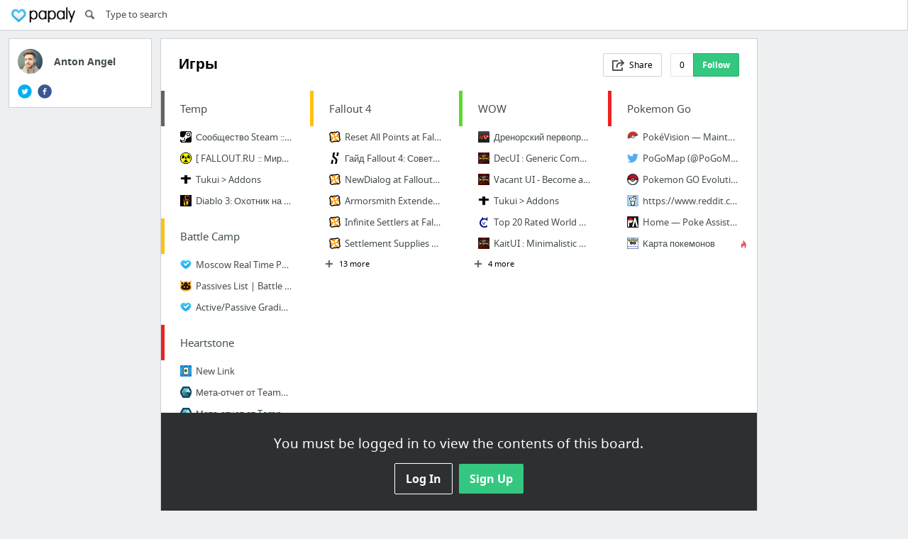

--- FILE ---
content_type: text/html; charset=utf-8
request_url: https://papaly.com/iamwarlog/eMhqr/%D0%98%D0%B3%D1%80%D1%8B
body_size: 22156
content:
<!DOCTYPE html>
<html lang="en">
<head>
  <script async src="https://pagead2.googlesyndication.com/pagead/js/adsbygoogle.js"></script>
<script>
  (adsbygoogle = window.adsbygoogle || []).push({
    google_ad_client: "ca-pub-5730062733416032",
    enable_page_level_ads: true
  });
</script>

  <meta http-equiv="Content-Type" content="text/html; charset=utf-8"/>
<script>window.NREUM||(NREUM={});NREUM.info={"beacon":"bam.nr-data.net","errorBeacon":"bam.nr-data.net","licenseKey":"bdaa5d21af","applicationID":"11234453","transactionName":"cwpYEBFcCAlQRxhbWVEXUhdMUQsER1FoSl5RF1MAPEUNAEI=","queueTime":2,"applicationTime":271,"agent":""}</script>
<script>(window.NREUM||(NREUM={})).init={ajax:{deny_list:["bam.nr-data.net"]},feature_flags:["soft_nav"]};(window.NREUM||(NREUM={})).loader_config={licenseKey:"bdaa5d21af",applicationID:"11234453",browserID:"11234499"};;/*! For license information please see nr-loader-rum-1.308.0.min.js.LICENSE.txt */
(()=>{var e,t,r={163:(e,t,r)=>{"use strict";r.d(t,{j:()=>E});var n=r(384),i=r(1741);var a=r(2555);r(860).K7.genericEvents;const s="experimental.resources",o="register",c=e=>{if(!e||"string"!=typeof e)return!1;try{document.createDocumentFragment().querySelector(e)}catch{return!1}return!0};var d=r(2614),u=r(944),l=r(8122);const f="[data-nr-mask]",g=e=>(0,l.a)(e,(()=>{const e={feature_flags:[],experimental:{allow_registered_children:!1,resources:!1},mask_selector:"*",block_selector:"[data-nr-block]",mask_input_options:{color:!1,date:!1,"datetime-local":!1,email:!1,month:!1,number:!1,range:!1,search:!1,tel:!1,text:!1,time:!1,url:!1,week:!1,textarea:!1,select:!1,password:!0}};return{ajax:{deny_list:void 0,block_internal:!0,enabled:!0,autoStart:!0},api:{get allow_registered_children(){return e.feature_flags.includes(o)||e.experimental.allow_registered_children},set allow_registered_children(t){e.experimental.allow_registered_children=t},duplicate_registered_data:!1},browser_consent_mode:{enabled:!1},distributed_tracing:{enabled:void 0,exclude_newrelic_header:void 0,cors_use_newrelic_header:void 0,cors_use_tracecontext_headers:void 0,allowed_origins:void 0},get feature_flags(){return e.feature_flags},set feature_flags(t){e.feature_flags=t},generic_events:{enabled:!0,autoStart:!0},harvest:{interval:30},jserrors:{enabled:!0,autoStart:!0},logging:{enabled:!0,autoStart:!0},metrics:{enabled:!0,autoStart:!0},obfuscate:void 0,page_action:{enabled:!0},page_view_event:{enabled:!0,autoStart:!0},page_view_timing:{enabled:!0,autoStart:!0},performance:{capture_marks:!1,capture_measures:!1,capture_detail:!0,resources:{get enabled(){return e.feature_flags.includes(s)||e.experimental.resources},set enabled(t){e.experimental.resources=t},asset_types:[],first_party_domains:[],ignore_newrelic:!0}},privacy:{cookies_enabled:!0},proxy:{assets:void 0,beacon:void 0},session:{expiresMs:d.wk,inactiveMs:d.BB},session_replay:{autoStart:!0,enabled:!1,preload:!1,sampling_rate:10,error_sampling_rate:100,collect_fonts:!1,inline_images:!1,fix_stylesheets:!0,mask_all_inputs:!0,get mask_text_selector(){return e.mask_selector},set mask_text_selector(t){c(t)?e.mask_selector="".concat(t,",").concat(f):""===t||null===t?e.mask_selector=f:(0,u.R)(5,t)},get block_class(){return"nr-block"},get ignore_class(){return"nr-ignore"},get mask_text_class(){return"nr-mask"},get block_selector(){return e.block_selector},set block_selector(t){c(t)?e.block_selector+=",".concat(t):""!==t&&(0,u.R)(6,t)},get mask_input_options(){return e.mask_input_options},set mask_input_options(t){t&&"object"==typeof t?e.mask_input_options={...t,password:!0}:(0,u.R)(7,t)}},session_trace:{enabled:!0,autoStart:!0},soft_navigations:{enabled:!0,autoStart:!0},spa:{enabled:!0,autoStart:!0},ssl:void 0,user_actions:{enabled:!0,elementAttributes:["id","className","tagName","type"]}}})());var p=r(6154),m=r(9324);let h=0;const v={buildEnv:m.F3,distMethod:m.Xs,version:m.xv,originTime:p.WN},b={consented:!1},y={appMetadata:{},get consented(){return this.session?.state?.consent||b.consented},set consented(e){b.consented=e},customTransaction:void 0,denyList:void 0,disabled:!1,harvester:void 0,isolatedBacklog:!1,isRecording:!1,loaderType:void 0,maxBytes:3e4,obfuscator:void 0,onerror:void 0,ptid:void 0,releaseIds:{},session:void 0,timeKeeper:void 0,registeredEntities:[],jsAttributesMetadata:{bytes:0},get harvestCount(){return++h}},_=e=>{const t=(0,l.a)(e,y),r=Object.keys(v).reduce((e,t)=>(e[t]={value:v[t],writable:!1,configurable:!0,enumerable:!0},e),{});return Object.defineProperties(t,r)};var w=r(5701);const x=e=>{const t=e.startsWith("http");e+="/",r.p=t?e:"https://"+e};var R=r(7836),k=r(3241);const A={accountID:void 0,trustKey:void 0,agentID:void 0,licenseKey:void 0,applicationID:void 0,xpid:void 0},S=e=>(0,l.a)(e,A),T=new Set;function E(e,t={},r,s){let{init:o,info:c,loader_config:d,runtime:u={},exposed:l=!0}=t;if(!c){const e=(0,n.pV)();o=e.init,c=e.info,d=e.loader_config}e.init=g(o||{}),e.loader_config=S(d||{}),c.jsAttributes??={},p.bv&&(c.jsAttributes.isWorker=!0),e.info=(0,a.D)(c);const f=e.init,m=[c.beacon,c.errorBeacon];T.has(e.agentIdentifier)||(f.proxy.assets&&(x(f.proxy.assets),m.push(f.proxy.assets)),f.proxy.beacon&&m.push(f.proxy.beacon),e.beacons=[...m],function(e){const t=(0,n.pV)();Object.getOwnPropertyNames(i.W.prototype).forEach(r=>{const n=i.W.prototype[r];if("function"!=typeof n||"constructor"===n)return;let a=t[r];e[r]&&!1!==e.exposed&&"micro-agent"!==e.runtime?.loaderType&&(t[r]=(...t)=>{const n=e[r](...t);return a?a(...t):n})})}(e),(0,n.US)("activatedFeatures",w.B)),u.denyList=[...f.ajax.deny_list||[],...f.ajax.block_internal?m:[]],u.ptid=e.agentIdentifier,u.loaderType=r,e.runtime=_(u),T.has(e.agentIdentifier)||(e.ee=R.ee.get(e.agentIdentifier),e.exposed=l,(0,k.W)({agentIdentifier:e.agentIdentifier,drained:!!w.B?.[e.agentIdentifier],type:"lifecycle",name:"initialize",feature:void 0,data:e.config})),T.add(e.agentIdentifier)}},384:(e,t,r)=>{"use strict";r.d(t,{NT:()=>s,US:()=>u,Zm:()=>o,bQ:()=>d,dV:()=>c,pV:()=>l});var n=r(6154),i=r(1863),a=r(1910);const s={beacon:"bam.nr-data.net",errorBeacon:"bam.nr-data.net"};function o(){return n.gm.NREUM||(n.gm.NREUM={}),void 0===n.gm.newrelic&&(n.gm.newrelic=n.gm.NREUM),n.gm.NREUM}function c(){let e=o();return e.o||(e.o={ST:n.gm.setTimeout,SI:n.gm.setImmediate||n.gm.setInterval,CT:n.gm.clearTimeout,XHR:n.gm.XMLHttpRequest,REQ:n.gm.Request,EV:n.gm.Event,PR:n.gm.Promise,MO:n.gm.MutationObserver,FETCH:n.gm.fetch,WS:n.gm.WebSocket},(0,a.i)(...Object.values(e.o))),e}function d(e,t){let r=o();r.initializedAgents??={},t.initializedAt={ms:(0,i.t)(),date:new Date},r.initializedAgents[e]=t}function u(e,t){o()[e]=t}function l(){return function(){let e=o();const t=e.info||{};e.info={beacon:s.beacon,errorBeacon:s.errorBeacon,...t}}(),function(){let e=o();const t=e.init||{};e.init={...t}}(),c(),function(){let e=o();const t=e.loader_config||{};e.loader_config={...t}}(),o()}},782:(e,t,r)=>{"use strict";r.d(t,{T:()=>n});const n=r(860).K7.pageViewTiming},860:(e,t,r)=>{"use strict";r.d(t,{$J:()=>u,K7:()=>c,P3:()=>d,XX:()=>i,Yy:()=>o,df:()=>a,qY:()=>n,v4:()=>s});const n="events",i="jserrors",a="browser/blobs",s="rum",o="browser/logs",c={ajax:"ajax",genericEvents:"generic_events",jserrors:i,logging:"logging",metrics:"metrics",pageAction:"page_action",pageViewEvent:"page_view_event",pageViewTiming:"page_view_timing",sessionReplay:"session_replay",sessionTrace:"session_trace",softNav:"soft_navigations",spa:"spa"},d={[c.pageViewEvent]:1,[c.pageViewTiming]:2,[c.metrics]:3,[c.jserrors]:4,[c.spa]:5,[c.ajax]:6,[c.sessionTrace]:7,[c.softNav]:8,[c.sessionReplay]:9,[c.logging]:10,[c.genericEvents]:11},u={[c.pageViewEvent]:s,[c.pageViewTiming]:n,[c.ajax]:n,[c.spa]:n,[c.softNav]:n,[c.metrics]:i,[c.jserrors]:i,[c.sessionTrace]:a,[c.sessionReplay]:a,[c.logging]:o,[c.genericEvents]:"ins"}},944:(e,t,r)=>{"use strict";r.d(t,{R:()=>i});var n=r(3241);function i(e,t){"function"==typeof console.debug&&(console.debug("New Relic Warning: https://github.com/newrelic/newrelic-browser-agent/blob/main/docs/warning-codes.md#".concat(e),t),(0,n.W)({agentIdentifier:null,drained:null,type:"data",name:"warn",feature:"warn",data:{code:e,secondary:t}}))}},1687:(e,t,r)=>{"use strict";r.d(t,{Ak:()=>d,Ze:()=>f,x3:()=>u});var n=r(3241),i=r(7836),a=r(3606),s=r(860),o=r(2646);const c={};function d(e,t){const r={staged:!1,priority:s.P3[t]||0};l(e),c[e].get(t)||c[e].set(t,r)}function u(e,t){e&&c[e]&&(c[e].get(t)&&c[e].delete(t),p(e,t,!1),c[e].size&&g(e))}function l(e){if(!e)throw new Error("agentIdentifier required");c[e]||(c[e]=new Map)}function f(e="",t="feature",r=!1){if(l(e),!e||!c[e].get(t)||r)return p(e,t);c[e].get(t).staged=!0,g(e)}function g(e){const t=Array.from(c[e]);t.every(([e,t])=>t.staged)&&(t.sort((e,t)=>e[1].priority-t[1].priority),t.forEach(([t])=>{c[e].delete(t),p(e,t)}))}function p(e,t,r=!0){const s=e?i.ee.get(e):i.ee,c=a.i.handlers;if(!s.aborted&&s.backlog&&c){if((0,n.W)({agentIdentifier:e,type:"lifecycle",name:"drain",feature:t}),r){const e=s.backlog[t],r=c[t];if(r){for(let t=0;e&&t<e.length;++t)m(e[t],r);Object.entries(r).forEach(([e,t])=>{Object.values(t||{}).forEach(t=>{t[0]?.on&&t[0]?.context()instanceof o.y&&t[0].on(e,t[1])})})}}s.isolatedBacklog||delete c[t],s.backlog[t]=null,s.emit("drain-"+t,[])}}function m(e,t){var r=e[1];Object.values(t[r]||{}).forEach(t=>{var r=e[0];if(t[0]===r){var n=t[1],i=e[3],a=e[2];n.apply(i,a)}})}},1738:(e,t,r)=>{"use strict";r.d(t,{U:()=>g,Y:()=>f});var n=r(3241),i=r(9908),a=r(1863),s=r(944),o=r(5701),c=r(3969),d=r(8362),u=r(860),l=r(4261);function f(e,t,r,a){const f=a||r;!f||f[e]&&f[e]!==d.d.prototype[e]||(f[e]=function(){(0,i.p)(c.xV,["API/"+e+"/called"],void 0,u.K7.metrics,r.ee),(0,n.W)({agentIdentifier:r.agentIdentifier,drained:!!o.B?.[r.agentIdentifier],type:"data",name:"api",feature:l.Pl+e,data:{}});try{return t.apply(this,arguments)}catch(e){(0,s.R)(23,e)}})}function g(e,t,r,n,s){const o=e.info;null===r?delete o.jsAttributes[t]:o.jsAttributes[t]=r,(s||null===r)&&(0,i.p)(l.Pl+n,[(0,a.t)(),t,r],void 0,"session",e.ee)}},1741:(e,t,r)=>{"use strict";r.d(t,{W:()=>a});var n=r(944),i=r(4261);class a{#e(e,...t){if(this[e]!==a.prototype[e])return this[e](...t);(0,n.R)(35,e)}addPageAction(e,t){return this.#e(i.hG,e,t)}register(e){return this.#e(i.eY,e)}recordCustomEvent(e,t){return this.#e(i.fF,e,t)}setPageViewName(e,t){return this.#e(i.Fw,e,t)}setCustomAttribute(e,t,r){return this.#e(i.cD,e,t,r)}noticeError(e,t){return this.#e(i.o5,e,t)}setUserId(e,t=!1){return this.#e(i.Dl,e,t)}setApplicationVersion(e){return this.#e(i.nb,e)}setErrorHandler(e){return this.#e(i.bt,e)}addRelease(e,t){return this.#e(i.k6,e,t)}log(e,t){return this.#e(i.$9,e,t)}start(){return this.#e(i.d3)}finished(e){return this.#e(i.BL,e)}recordReplay(){return this.#e(i.CH)}pauseReplay(){return this.#e(i.Tb)}addToTrace(e){return this.#e(i.U2,e)}setCurrentRouteName(e){return this.#e(i.PA,e)}interaction(e){return this.#e(i.dT,e)}wrapLogger(e,t,r){return this.#e(i.Wb,e,t,r)}measure(e,t){return this.#e(i.V1,e,t)}consent(e){return this.#e(i.Pv,e)}}},1863:(e,t,r)=>{"use strict";function n(){return Math.floor(performance.now())}r.d(t,{t:()=>n})},1910:(e,t,r)=>{"use strict";r.d(t,{i:()=>a});var n=r(944);const i=new Map;function a(...e){return e.every(e=>{if(i.has(e))return i.get(e);const t="function"==typeof e?e.toString():"",r=t.includes("[native code]"),a=t.includes("nrWrapper");return r||a||(0,n.R)(64,e?.name||t),i.set(e,r),r})}},2555:(e,t,r)=>{"use strict";r.d(t,{D:()=>o,f:()=>s});var n=r(384),i=r(8122);const a={beacon:n.NT.beacon,errorBeacon:n.NT.errorBeacon,licenseKey:void 0,applicationID:void 0,sa:void 0,queueTime:void 0,applicationTime:void 0,ttGuid:void 0,user:void 0,account:void 0,product:void 0,extra:void 0,jsAttributes:{},userAttributes:void 0,atts:void 0,transactionName:void 0,tNamePlain:void 0};function s(e){try{return!!e.licenseKey&&!!e.errorBeacon&&!!e.applicationID}catch(e){return!1}}const o=e=>(0,i.a)(e,a)},2614:(e,t,r)=>{"use strict";r.d(t,{BB:()=>s,H3:()=>n,g:()=>d,iL:()=>c,tS:()=>o,uh:()=>i,wk:()=>a});const n="NRBA",i="SESSION",a=144e5,s=18e5,o={STARTED:"session-started",PAUSE:"session-pause",RESET:"session-reset",RESUME:"session-resume",UPDATE:"session-update"},c={SAME_TAB:"same-tab",CROSS_TAB:"cross-tab"},d={OFF:0,FULL:1,ERROR:2}},2646:(e,t,r)=>{"use strict";r.d(t,{y:()=>n});class n{constructor(e){this.contextId=e}}},2843:(e,t,r)=>{"use strict";r.d(t,{G:()=>a,u:()=>i});var n=r(3878);function i(e,t=!1,r,i){(0,n.DD)("visibilitychange",function(){if(t)return void("hidden"===document.visibilityState&&e());e(document.visibilityState)},r,i)}function a(e,t,r){(0,n.sp)("pagehide",e,t,r)}},3241:(e,t,r)=>{"use strict";r.d(t,{W:()=>a});var n=r(6154);const i="newrelic";function a(e={}){try{n.gm.dispatchEvent(new CustomEvent(i,{detail:e}))}catch(e){}}},3606:(e,t,r)=>{"use strict";r.d(t,{i:()=>a});var n=r(9908);a.on=s;var i=a.handlers={};function a(e,t,r,a){s(a||n.d,i,e,t,r)}function s(e,t,r,i,a){a||(a="feature"),e||(e=n.d);var s=t[a]=t[a]||{};(s[r]=s[r]||[]).push([e,i])}},3878:(e,t,r)=>{"use strict";function n(e,t){return{capture:e,passive:!1,signal:t}}function i(e,t,r=!1,i){window.addEventListener(e,t,n(r,i))}function a(e,t,r=!1,i){document.addEventListener(e,t,n(r,i))}r.d(t,{DD:()=>a,jT:()=>n,sp:()=>i})},3969:(e,t,r)=>{"use strict";r.d(t,{TZ:()=>n,XG:()=>o,rs:()=>i,xV:()=>s,z_:()=>a});const n=r(860).K7.metrics,i="sm",a="cm",s="storeSupportabilityMetrics",o="storeEventMetrics"},4234:(e,t,r)=>{"use strict";r.d(t,{W:()=>a});var n=r(7836),i=r(1687);class a{constructor(e,t){this.agentIdentifier=e,this.ee=n.ee.get(e),this.featureName=t,this.blocked=!1}deregisterDrain(){(0,i.x3)(this.agentIdentifier,this.featureName)}}},4261:(e,t,r)=>{"use strict";r.d(t,{$9:()=>d,BL:()=>o,CH:()=>g,Dl:()=>_,Fw:()=>y,PA:()=>h,Pl:()=>n,Pv:()=>k,Tb:()=>l,U2:()=>a,V1:()=>R,Wb:()=>x,bt:()=>b,cD:()=>v,d3:()=>w,dT:()=>c,eY:()=>p,fF:()=>f,hG:()=>i,k6:()=>s,nb:()=>m,o5:()=>u});const n="api-",i="addPageAction",a="addToTrace",s="addRelease",o="finished",c="interaction",d="log",u="noticeError",l="pauseReplay",f="recordCustomEvent",g="recordReplay",p="register",m="setApplicationVersion",h="setCurrentRouteName",v="setCustomAttribute",b="setErrorHandler",y="setPageViewName",_="setUserId",w="start",x="wrapLogger",R="measure",k="consent"},5289:(e,t,r)=>{"use strict";r.d(t,{GG:()=>s,Qr:()=>c,sB:()=>o});var n=r(3878),i=r(6389);function a(){return"undefined"==typeof document||"complete"===document.readyState}function s(e,t){if(a())return e();const r=(0,i.J)(e),s=setInterval(()=>{a()&&(clearInterval(s),r())},500);(0,n.sp)("load",r,t)}function o(e){if(a())return e();(0,n.DD)("DOMContentLoaded",e)}function c(e){if(a())return e();(0,n.sp)("popstate",e)}},5607:(e,t,r)=>{"use strict";r.d(t,{W:()=>n});const n=(0,r(9566).bz)()},5701:(e,t,r)=>{"use strict";r.d(t,{B:()=>a,t:()=>s});var n=r(3241);const i=new Set,a={};function s(e,t){const r=t.agentIdentifier;a[r]??={},e&&"object"==typeof e&&(i.has(r)||(t.ee.emit("rumresp",[e]),a[r]=e,i.add(r),(0,n.W)({agentIdentifier:r,loaded:!0,drained:!0,type:"lifecycle",name:"load",feature:void 0,data:e})))}},6154:(e,t,r)=>{"use strict";r.d(t,{OF:()=>c,RI:()=>i,WN:()=>u,bv:()=>a,eN:()=>l,gm:()=>s,mw:()=>o,sb:()=>d});var n=r(1863);const i="undefined"!=typeof window&&!!window.document,a="undefined"!=typeof WorkerGlobalScope&&("undefined"!=typeof self&&self instanceof WorkerGlobalScope&&self.navigator instanceof WorkerNavigator||"undefined"!=typeof globalThis&&globalThis instanceof WorkerGlobalScope&&globalThis.navigator instanceof WorkerNavigator),s=i?window:"undefined"!=typeof WorkerGlobalScope&&("undefined"!=typeof self&&self instanceof WorkerGlobalScope&&self||"undefined"!=typeof globalThis&&globalThis instanceof WorkerGlobalScope&&globalThis),o=Boolean("hidden"===s?.document?.visibilityState),c=/iPad|iPhone|iPod/.test(s.navigator?.userAgent),d=c&&"undefined"==typeof SharedWorker,u=((()=>{const e=s.navigator?.userAgent?.match(/Firefox[/\s](\d+\.\d+)/);Array.isArray(e)&&e.length>=2&&e[1]})(),Date.now()-(0,n.t)()),l=()=>"undefined"!=typeof PerformanceNavigationTiming&&s?.performance?.getEntriesByType("navigation")?.[0]?.responseStart},6389:(e,t,r)=>{"use strict";function n(e,t=500,r={}){const n=r?.leading||!1;let i;return(...r)=>{n&&void 0===i&&(e.apply(this,r),i=setTimeout(()=>{i=clearTimeout(i)},t)),n||(clearTimeout(i),i=setTimeout(()=>{e.apply(this,r)},t))}}function i(e){let t=!1;return(...r)=>{t||(t=!0,e.apply(this,r))}}r.d(t,{J:()=>i,s:()=>n})},6630:(e,t,r)=>{"use strict";r.d(t,{T:()=>n});const n=r(860).K7.pageViewEvent},7699:(e,t,r)=>{"use strict";r.d(t,{It:()=>a,KC:()=>o,No:()=>i,qh:()=>s});var n=r(860);const i=16e3,a=1e6,s="SESSION_ERROR",o={[n.K7.logging]:!0,[n.K7.genericEvents]:!1,[n.K7.jserrors]:!1,[n.K7.ajax]:!1}},7836:(e,t,r)=>{"use strict";r.d(t,{P:()=>o,ee:()=>c});var n=r(384),i=r(8990),a=r(2646),s=r(5607);const o="nr@context:".concat(s.W),c=function e(t,r){var n={},s={},u={},l=!1;try{l=16===r.length&&d.initializedAgents?.[r]?.runtime.isolatedBacklog}catch(e){}var f={on:p,addEventListener:p,removeEventListener:function(e,t){var r=n[e];if(!r)return;for(var i=0;i<r.length;i++)r[i]===t&&r.splice(i,1)},emit:function(e,r,n,i,a){!1!==a&&(a=!0);if(c.aborted&&!i)return;t&&a&&t.emit(e,r,n);var o=g(n);m(e).forEach(e=>{e.apply(o,r)});var d=v()[s[e]];d&&d.push([f,e,r,o]);return o},get:h,listeners:m,context:g,buffer:function(e,t){const r=v();if(t=t||"feature",f.aborted)return;Object.entries(e||{}).forEach(([e,n])=>{s[n]=t,t in r||(r[t]=[])})},abort:function(){f._aborted=!0,Object.keys(f.backlog).forEach(e=>{delete f.backlog[e]})},isBuffering:function(e){return!!v()[s[e]]},debugId:r,backlog:l?{}:t&&"object"==typeof t.backlog?t.backlog:{},isolatedBacklog:l};return Object.defineProperty(f,"aborted",{get:()=>{let e=f._aborted||!1;return e||(t&&(e=t.aborted),e)}}),f;function g(e){return e&&e instanceof a.y?e:e?(0,i.I)(e,o,()=>new a.y(o)):new a.y(o)}function p(e,t){n[e]=m(e).concat(t)}function m(e){return n[e]||[]}function h(t){return u[t]=u[t]||e(f,t)}function v(){return f.backlog}}(void 0,"globalEE"),d=(0,n.Zm)();d.ee||(d.ee=c)},8122:(e,t,r)=>{"use strict";r.d(t,{a:()=>i});var n=r(944);function i(e,t){try{if(!e||"object"!=typeof e)return(0,n.R)(3);if(!t||"object"!=typeof t)return(0,n.R)(4);const r=Object.create(Object.getPrototypeOf(t),Object.getOwnPropertyDescriptors(t)),a=0===Object.keys(r).length?e:r;for(let s in a)if(void 0!==e[s])try{if(null===e[s]){r[s]=null;continue}Array.isArray(e[s])&&Array.isArray(t[s])?r[s]=Array.from(new Set([...e[s],...t[s]])):"object"==typeof e[s]&&"object"==typeof t[s]?r[s]=i(e[s],t[s]):r[s]=e[s]}catch(e){r[s]||(0,n.R)(1,e)}return r}catch(e){(0,n.R)(2,e)}}},8362:(e,t,r)=>{"use strict";r.d(t,{d:()=>a});var n=r(9566),i=r(1741);class a extends i.W{agentIdentifier=(0,n.LA)(16)}},8374:(e,t,r)=>{r.nc=(()=>{try{return document?.currentScript?.nonce}catch(e){}return""})()},8990:(e,t,r)=>{"use strict";r.d(t,{I:()=>i});var n=Object.prototype.hasOwnProperty;function i(e,t,r){if(n.call(e,t))return e[t];var i=r();if(Object.defineProperty&&Object.keys)try{return Object.defineProperty(e,t,{value:i,writable:!0,enumerable:!1}),i}catch(e){}return e[t]=i,i}},9324:(e,t,r)=>{"use strict";r.d(t,{F3:()=>i,Xs:()=>a,xv:()=>n});const n="1.308.0",i="PROD",a="CDN"},9566:(e,t,r)=>{"use strict";r.d(t,{LA:()=>o,bz:()=>s});var n=r(6154);const i="xxxxxxxx-xxxx-4xxx-yxxx-xxxxxxxxxxxx";function a(e,t){return e?15&e[t]:16*Math.random()|0}function s(){const e=n.gm?.crypto||n.gm?.msCrypto;let t,r=0;return e&&e.getRandomValues&&(t=e.getRandomValues(new Uint8Array(30))),i.split("").map(e=>"x"===e?a(t,r++).toString(16):"y"===e?(3&a()|8).toString(16):e).join("")}function o(e){const t=n.gm?.crypto||n.gm?.msCrypto;let r,i=0;t&&t.getRandomValues&&(r=t.getRandomValues(new Uint8Array(e)));const s=[];for(var o=0;o<e;o++)s.push(a(r,i++).toString(16));return s.join("")}},9908:(e,t,r)=>{"use strict";r.d(t,{d:()=>n,p:()=>i});var n=r(7836).ee.get("handle");function i(e,t,r,i,a){a?(a.buffer([e],i),a.emit(e,t,r)):(n.buffer([e],i),n.emit(e,t,r))}}},n={};function i(e){var t=n[e];if(void 0!==t)return t.exports;var a=n[e]={exports:{}};return r[e](a,a.exports,i),a.exports}i.m=r,i.d=(e,t)=>{for(var r in t)i.o(t,r)&&!i.o(e,r)&&Object.defineProperty(e,r,{enumerable:!0,get:t[r]})},i.f={},i.e=e=>Promise.all(Object.keys(i.f).reduce((t,r)=>(i.f[r](e,t),t),[])),i.u=e=>"nr-rum-1.308.0.min.js",i.o=(e,t)=>Object.prototype.hasOwnProperty.call(e,t),e={},t="NRBA-1.308.0.PROD:",i.l=(r,n,a,s)=>{if(e[r])e[r].push(n);else{var o,c;if(void 0!==a)for(var d=document.getElementsByTagName("script"),u=0;u<d.length;u++){var l=d[u];if(l.getAttribute("src")==r||l.getAttribute("data-webpack")==t+a){o=l;break}}if(!o){c=!0;var f={296:"sha512-+MIMDsOcckGXa1EdWHqFNv7P+JUkd5kQwCBr3KE6uCvnsBNUrdSt4a/3/L4j4TxtnaMNjHpza2/erNQbpacJQA=="};(o=document.createElement("script")).charset="utf-8",i.nc&&o.setAttribute("nonce",i.nc),o.setAttribute("data-webpack",t+a),o.src=r,0!==o.src.indexOf(window.location.origin+"/")&&(o.crossOrigin="anonymous"),f[s]&&(o.integrity=f[s])}e[r]=[n];var g=(t,n)=>{o.onerror=o.onload=null,clearTimeout(p);var i=e[r];if(delete e[r],o.parentNode&&o.parentNode.removeChild(o),i&&i.forEach(e=>e(n)),t)return t(n)},p=setTimeout(g.bind(null,void 0,{type:"timeout",target:o}),12e4);o.onerror=g.bind(null,o.onerror),o.onload=g.bind(null,o.onload),c&&document.head.appendChild(o)}},i.r=e=>{"undefined"!=typeof Symbol&&Symbol.toStringTag&&Object.defineProperty(e,Symbol.toStringTag,{value:"Module"}),Object.defineProperty(e,"__esModule",{value:!0})},i.p="https://js-agent.newrelic.com/",(()=>{var e={374:0,840:0};i.f.j=(t,r)=>{var n=i.o(e,t)?e[t]:void 0;if(0!==n)if(n)r.push(n[2]);else{var a=new Promise((r,i)=>n=e[t]=[r,i]);r.push(n[2]=a);var s=i.p+i.u(t),o=new Error;i.l(s,r=>{if(i.o(e,t)&&(0!==(n=e[t])&&(e[t]=void 0),n)){var a=r&&("load"===r.type?"missing":r.type),s=r&&r.target&&r.target.src;o.message="Loading chunk "+t+" failed: ("+a+": "+s+")",o.name="ChunkLoadError",o.type=a,o.request=s,n[1](o)}},"chunk-"+t,t)}};var t=(t,r)=>{var n,a,[s,o,c]=r,d=0;if(s.some(t=>0!==e[t])){for(n in o)i.o(o,n)&&(i.m[n]=o[n]);if(c)c(i)}for(t&&t(r);d<s.length;d++)a=s[d],i.o(e,a)&&e[a]&&e[a][0](),e[a]=0},r=self["webpackChunk:NRBA-1.308.0.PROD"]=self["webpackChunk:NRBA-1.308.0.PROD"]||[];r.forEach(t.bind(null,0)),r.push=t.bind(null,r.push.bind(r))})(),(()=>{"use strict";i(8374);var e=i(8362),t=i(860);const r=Object.values(t.K7);var n=i(163);var a=i(9908),s=i(1863),o=i(4261),c=i(1738);var d=i(1687),u=i(4234),l=i(5289),f=i(6154),g=i(944),p=i(384);const m=e=>f.RI&&!0===e?.privacy.cookies_enabled;function h(e){return!!(0,p.dV)().o.MO&&m(e)&&!0===e?.session_trace.enabled}var v=i(6389),b=i(7699);class y extends u.W{constructor(e,t){super(e.agentIdentifier,t),this.agentRef=e,this.abortHandler=void 0,this.featAggregate=void 0,this.loadedSuccessfully=void 0,this.onAggregateImported=new Promise(e=>{this.loadedSuccessfully=e}),this.deferred=Promise.resolve(),!1===e.init[this.featureName].autoStart?this.deferred=new Promise((t,r)=>{this.ee.on("manual-start-all",(0,v.J)(()=>{(0,d.Ak)(e.agentIdentifier,this.featureName),t()}))}):(0,d.Ak)(e.agentIdentifier,t)}importAggregator(e,t,r={}){if(this.featAggregate)return;const n=async()=>{let n;await this.deferred;try{if(m(e.init)){const{setupAgentSession:t}=await i.e(296).then(i.bind(i,3305));n=t(e)}}catch(e){(0,g.R)(20,e),this.ee.emit("internal-error",[e]),(0,a.p)(b.qh,[e],void 0,this.featureName,this.ee)}try{if(!this.#t(this.featureName,n,e.init))return(0,d.Ze)(this.agentIdentifier,this.featureName),void this.loadedSuccessfully(!1);const{Aggregate:i}=await t();this.featAggregate=new i(e,r),e.runtime.harvester.initializedAggregates.push(this.featAggregate),this.loadedSuccessfully(!0)}catch(e){(0,g.R)(34,e),this.abortHandler?.(),(0,d.Ze)(this.agentIdentifier,this.featureName,!0),this.loadedSuccessfully(!1),this.ee&&this.ee.abort()}};f.RI?(0,l.GG)(()=>n(),!0):n()}#t(e,r,n){if(this.blocked)return!1;switch(e){case t.K7.sessionReplay:return h(n)&&!!r;case t.K7.sessionTrace:return!!r;default:return!0}}}var _=i(6630),w=i(2614),x=i(3241);class R extends y{static featureName=_.T;constructor(e){var t;super(e,_.T),this.setupInspectionEvents(e.agentIdentifier),t=e,(0,c.Y)(o.Fw,function(e,r){"string"==typeof e&&("/"!==e.charAt(0)&&(e="/"+e),t.runtime.customTransaction=(r||"http://custom.transaction")+e,(0,a.p)(o.Pl+o.Fw,[(0,s.t)()],void 0,void 0,t.ee))},t),this.importAggregator(e,()=>i.e(296).then(i.bind(i,3943)))}setupInspectionEvents(e){const t=(t,r)=>{t&&(0,x.W)({agentIdentifier:e,timeStamp:t.timeStamp,loaded:"complete"===t.target.readyState,type:"window",name:r,data:t.target.location+""})};(0,l.sB)(e=>{t(e,"DOMContentLoaded")}),(0,l.GG)(e=>{t(e,"load")}),(0,l.Qr)(e=>{t(e,"navigate")}),this.ee.on(w.tS.UPDATE,(t,r)=>{(0,x.W)({agentIdentifier:e,type:"lifecycle",name:"session",data:r})})}}class k extends e.d{constructor(e){var t;(super(),f.gm)?(this.features={},(0,p.bQ)(this.agentIdentifier,this),this.desiredFeatures=new Set(e.features||[]),this.desiredFeatures.add(R),(0,n.j)(this,e,e.loaderType||"agent"),t=this,(0,c.Y)(o.cD,function(e,r,n=!1){if("string"==typeof e){if(["string","number","boolean"].includes(typeof r)||null===r)return(0,c.U)(t,e,r,o.cD,n);(0,g.R)(40,typeof r)}else(0,g.R)(39,typeof e)},t),function(e){(0,c.Y)(o.Dl,function(t,r=!1){if("string"!=typeof t&&null!==t)return void(0,g.R)(41,typeof t);const n=e.info.jsAttributes["enduser.id"];r&&null!=n&&n!==t?(0,a.p)(o.Pl+"setUserIdAndResetSession",[t],void 0,"session",e.ee):(0,c.U)(e,"enduser.id",t,o.Dl,!0)},e)}(this),function(e){(0,c.Y)(o.nb,function(t){if("string"==typeof t||null===t)return(0,c.U)(e,"application.version",t,o.nb,!1);(0,g.R)(42,typeof t)},e)}(this),function(e){(0,c.Y)(o.d3,function(){e.ee.emit("manual-start-all")},e)}(this),function(e){(0,c.Y)(o.Pv,function(t=!0){if("boolean"==typeof t){if((0,a.p)(o.Pl+o.Pv,[t],void 0,"session",e.ee),e.runtime.consented=t,t){const t=e.features.page_view_event;t.onAggregateImported.then(e=>{const r=t.featAggregate;e&&!r.sentRum&&r.sendRum()})}}else(0,g.R)(65,typeof t)},e)}(this),this.run()):(0,g.R)(21)}get config(){return{info:this.info,init:this.init,loader_config:this.loader_config,runtime:this.runtime}}get api(){return this}run(){try{const e=function(e){const t={};return r.forEach(r=>{t[r]=!!e[r]?.enabled}),t}(this.init),n=[...this.desiredFeatures];n.sort((e,r)=>t.P3[e.featureName]-t.P3[r.featureName]),n.forEach(r=>{if(!e[r.featureName]&&r.featureName!==t.K7.pageViewEvent)return;if(r.featureName===t.K7.spa)return void(0,g.R)(67);const n=function(e){switch(e){case t.K7.ajax:return[t.K7.jserrors];case t.K7.sessionTrace:return[t.K7.ajax,t.K7.pageViewEvent];case t.K7.sessionReplay:return[t.K7.sessionTrace];case t.K7.pageViewTiming:return[t.K7.pageViewEvent];default:return[]}}(r.featureName).filter(e=>!(e in this.features));n.length>0&&(0,g.R)(36,{targetFeature:r.featureName,missingDependencies:n}),this.features[r.featureName]=new r(this)})}catch(e){(0,g.R)(22,e);for(const e in this.features)this.features[e].abortHandler?.();const t=(0,p.Zm)();delete t.initializedAgents[this.agentIdentifier]?.features,delete this.sharedAggregator;return t.ee.get(this.agentIdentifier).abort(),!1}}}var A=i(2843),S=i(782);class T extends y{static featureName=S.T;constructor(e){super(e,S.T),f.RI&&((0,A.u)(()=>(0,a.p)("docHidden",[(0,s.t)()],void 0,S.T,this.ee),!0),(0,A.G)(()=>(0,a.p)("winPagehide",[(0,s.t)()],void 0,S.T,this.ee)),this.importAggregator(e,()=>i.e(296).then(i.bind(i,2117))))}}var E=i(3969);class I extends y{static featureName=E.TZ;constructor(e){super(e,E.TZ),f.RI&&document.addEventListener("securitypolicyviolation",e=>{(0,a.p)(E.xV,["Generic/CSPViolation/Detected"],void 0,this.featureName,this.ee)}),this.importAggregator(e,()=>i.e(296).then(i.bind(i,9623)))}}new k({features:[R,T,I],loaderType:"lite"})})()})();</script>
  <meta name="viewport" content="width=device-width, initial-scale=1">
  <title>Игры - iamwarlog | Papaly</title>
<meta name="description" content="Игры - Anton Angel - Temp, Battle Camp, Heartstone, Fallout 4, Fallout 2, WOW, Pokemon Go | Papaly" />
<meta name="keywords" content="iamwarlog,игры,temp,battle camp,heartstone,fallout 4,fallout 2,wow,pokemon go" />
<link rel="canonical" href="https://papaly.com/iamwarlog/eMhqr/%D0%98%D0%B3%D1%80%D1%8B" />
<meta name="twitter:title" content="Игры" />
<meta name="twitter:url" content="https://papaly.com/iamwarlog/eMhqr/%D0%98%D0%B3%D1%80%D1%8B" />
<meta name="twitter:site_name" content="Papaly" />
<meta name="twitter:image" content="https://papaly.com/assets/og_image-eb4938b8834a8ecb666dff28c5397576b716f8cfe151a04ceeafa5ad219a2f6f.jpg" />
<meta name="twitter:description" content="Игры - Anton Angel - Temp, Battle Camp, Heartstone, Fallout 4, Fallout 2, WOW, Pokemon Go | Papaly" />
<meta property="og:type" content="article" />
<meta property="og:title" content="Игры" />
<meta property="og:url" content="https://papaly.com/iamwarlog/eMhqr/%D0%98%D0%B3%D1%80%D1%8B" />
<meta property="og:site_name" content="Papaly" />
<meta property="og:image" content="https://papaly.com/assets/og_image-eb4938b8834a8ecb666dff28c5397576b716f8cfe151a04ceeafa5ad219a2f6f.jpg" />
<meta property="og:description" content="Игры - Anton Angel - Temp, Battle Camp, Heartstone, Fallout 4, Fallout 2, WOW, Pokemon Go | Papaly" />
  <link rel="image_src" href="https://papaly.com/assets/og_image.jpg" />

  <link rel="shortcut icon" href="/favicon.ico" />
  <link rel="icon" href="/favicon.ico">
  <link rel="apple-touch-icon-precomposed" href="/favicon-152.png">
  <meta name="msapplication-TileColor" content="#FFFFFF">
  <meta name="msapplication-TileImage" content="/favicon-144.png">

  <link rel="chrome-webstore-item" href="https://chrome.google.com/webstore/detail/pdcohkhhbifkmpakaiopnllnddofbbn">
  <link rel="stylesheet" media="screen" href="/assets/application_shared_board_01a-c2dc9c4da3eac40bff7d9627bd13288422fb29349de7cdc4c7f30efa6bbad5e0.css" />
  <script>
(function(i,s,o,g,r,a,m){i['GoogleAnalyticsObject']=r;i[r]=i[r]||function(){
(i[r].q=i[r].q||[]).push(arguments);},i[r].l=1*new Date();a=s.createElement(o),
m=s.getElementsByTagName(o)[0];a.async=1;a.src=g;m.parentNode.insertBefore(a,m);
})(window,document,'script','https://www.google-analytics.com/analytics.js','ga');

ga('create', 'UA-44812927-1', 'auto');
ga('require', 'displayfeatures');
// Commented out, send the page view with calls to global.js # gas(pagename) instead
// ga('send', 'pageview'); // Or use _google_analytics_send.html.erb
</script>

  <link rel="stylesheet" media="screen" href="/assets/theme_light-86f00235ea0eed814b88d0412a2814d6041c85ea9bc5369dccaf08e1edc8d160.css" />
</head>
<body ga-screen="ScreenSharedBoard">

<div id="main" shared-board-2022=max_height_cards_container>
  <div id="global-header" class="theme-background-color theme-border-color" >
  <div class="background-image-container">
    <div class="inner-background-color"></div>
  </div>
  <div class="delete-dropbox"><div class="garbage-icon"></div>Drop here to delete.</div>
  <div class="logo-section">
    <a href="/" id="logo" class="on-search">
      <div class="logo-image"></div>
    </a>
  </div>
  <div id="global-inner-section" class="theme-background-color">
    <div id="right-section" user-ga-id="">
      <div class="inner-section theme-border-color">
        <div class="search-buttons-container">
          <input class="button-item theme-background-color theme-hover-background on-search" id="papaly-search-button" type="submit" value="papaly" url="/search">
          <div class="more-search-options">
            <div class="dropdown-icon on-search"></div>
            <div class="external-options">
              <input class="button-item  on-search" id="web-search-button" type="submit" value="web" url="https://www.google.com/search" ga-label="SEARCH_WEB_BUTTON">
              <input class="button-item  on-search" id="video-search-button" type="submit" value="videos" url='https://www.youtube.com/results' ga-label="SEARCH_VIDEOS_BUTTON">
              <input class="button-item  on-search" id="map-search-button" type="submit" value="maps" url='https://www.google.com/maps/search/' ga-label="SEARCH_MAPS_BUTTON">
              <input class="button-item  on-search" id="shopping-search-button" type="submit" value="shopping" url ='https://www.amazon.com/s/field-keywords=__KEYWORD__' ga-label="SEARCH_SHOPPING_BUTTON">
              <input class="button-item  on-search" id="images-search-button" type="submit" value="images" url='https://www.bing.com/images/search' ga-label="SEARCH_IMAGES_BUTTON">
            </div>
          </div>
        </div>
        <div class="weather-container" temperature-scale="">
          <div id="weather-info-wrapper">
            <div class="weather-temperature theme-text-color" fahrenheit-value=""></div>
            <div class="weather-degree-wrapper">
              <div class="weather-degree-buttons theme-text-color">
                <span class="fahrenheit degree-button theme-text-color">&deg;F</span>
                <span class="celsius degree-button theme-text-color">&deg;C</span>
              </div>
              <div class="weather-location theme-text-color">Palo Alto, California, United States</div>
            </div>
          </div>

          <div class="location-section">
            <div class="save-button theme-text-color">Save</div>
            <div class="input-wrapper">
              <input type="text" placeholder="City Name" class="theme-input-background-color theme-border-color theme-text-color">
            </div>
          </div>
        </div>

        <div class="toggle-link-bar" ga-label="SHOW_LINKBAR_BUTTON">
          <span class="theme-text-color theme-background-color-lighter"></span>
          <div class="label theme-text-color">Show Link Bar</div>
        </div>

      </div> <!-- end .inner-section -->
    </div> <!-- end #right-section -->
    <div id="left-section">
      <div class="inner-section">
        <div id="mobile-search-close" class="theme-background-color"></div>
        <div id="mobile-search-button" class="theme-text-color">Search</div>
        <form id="master-search-container" action="/search" url="/search" target="_blank">
          <div class="input-container">
            <!-- <div class="press-enter-tip on-search theme-background-color theme-text-color">Press ENTER for all results</div> -->
            <input id="master-search" class="theme-background-color theme-text-color" name="q" type="text" placeholder="Type to search" autocomplete="off" value="" tabindex="1">
          </div>
        </form>
        <div id="master-search-dropdown" class="shared-board">
          <div id="saved-links-list" class="master-search-section theme-background-color theme-border-color">
            <div class="label theme-text-color">Your Links <span class="no-results-label">(No results)</span></div>
            <div class="bookmark-list">
            </div>
          </div>
        </div>
      </div> <!-- end.inner-section -->
    </div> <!-- end #left-section -->
  </div> <!-- end #global-inner-section -->
</div> <!-- end .global-header -->

  <div id="dropdown-mask" class="on-search"></div>

  <div id="board-content-container" class="container board-content-container" slots="4">
    <div class="mobile-tab-buttons ">
      <div class="mobile-tab-button tab-categories current"><a href="#categories-tab">Categories</a></div>
      <div class="mobile-tab-button tab-similarboards"><a href="#similar-boards-tab">Similar Boards</a></div>
      <div class="mobile-tab-button tab-suggestlink"><a href="#suggest-link-tab">Suggest a Link</a></div>
    </div>

    <!---------------------------------->
    <!--                              -->
    <!-- SharedBoard - LEFT Container -->
    <!--                              -->
    <!---------------------------------->

    <div id="board-left-container" class="side-modules-container">
      <div id="board-owner-info" class="theme-background-color theme-border-color module mobile-tab">
        <div class="user-container">
          <a href="/iamwarlog">
            <img class="profile-photo photo-sm" alt="Anton Angel" src="https://s3.amazonaws.com/topdesk/users/profile_photos/000/199/610/thumbnail/data.jpg?1470920214" />
            <span class="user-name">Anton Angel</span>
          </a>
        </div>

        <ul class="user-social-accounts">
              <li><a class="social-account twitter" target="_blank" href="https://twitter.com/iamwarlog" ga-label="TWITTER_SNS_ICON"></a></li>
              <li><a class="social-account facebook" target="_blank" href="https://www.facebook.com/app_scoped_user_id/10208431309032653/" ga-label="FACEBOOK_SNS_ICON"></a></li>
        </ul>


      </div> <!-- end #board-owner-info -->

      <script async src="https://pagead2.googlesyndication.com/pagead/js/adsbygoogle.js"></script>
      <!-- SharedBoard - RightSide LinksAds -->
      <ins class="adsbygoogle"
           style="display:block"
           data-ad-client="ca-pub-5730062733416032"
           data-ad-slot="3269337500"
           data-ad-format="link"></ins>
      <script>
      (adsbygoogle = window.adsbygoogle || []).push({});
      </script>

      <div id="similar-boards-tab" class="theme-background-color theme-border-color mobile-tab module similar-boards">
        <h3 class="module-title">Boards you may like</h3>
        <ul class="module-list">
          <li class="tooltip-enabled" tooltip-wrap="true" tooltip="<b>Design</b>" tooltip-position="top">
            <a class="recommended_board_link" href="/sawekpaszak/5fp85/Design" ga-label="SIMILAR_BOARDS_LINK"
              board_id="631666" position="0">
              <img class="profile-photo photo-sm" alt="Sławek Paszak" src="https://s3.amazonaws.com/topdesk/users/profile_photos/000/150/384/thumbnail/open-uri20151128-12-1g285ug.jpg?1448738196" />
              Design
              <span class="user-name">by Sławek Paszak</span>
            </a>
          </li>
          <li class="tooltip-enabled" tooltip-wrap="true" tooltip="<b>Default</b>" tooltip-position="top">
            <a class="recommended_board_link" href="/papaly/7wa/Default" ga-label="SIMILAR_BOARDS_LINK"
              board_id="891" position="1">
              <img class="profile-photo photo-sm" alt="papaly" src="https://s3.amazonaws.com/topdesk/users/profile_photos/000/000/001/thumbnail/default-128.jpg?1436929764" />
              Default
              <span class="user-name">by papaly</span>
            </a>
          </li>
          <li class="tooltip-enabled" tooltip-wrap="true" tooltip="<b>Gaming</b>" tooltip-position="top">
            <a class="recommended_board_link" href="/NoCanDo/14GCr/Gaming" ga-label="SIMILAR_BOARDS_LINK"
              board_id="780815" position="2">
              <img class="profile-photo photo-sm" alt="NoCanDo" src="https://s3.amazonaws.com/topdesk/users/profile_photos/000/178/204/thumbnail/_mike.jpg?1462700546" />
              Gaming
              <span class="user-name">by NoCanDo</span>
            </a>
          </li>
          <li class="tooltip-enabled" tooltip-wrap="true" tooltip="<b>Internet is Awesome!</b>" tooltip-position="top">
            <a class="recommended_board_link" href="/desivip/e2hKj/Internet-is-Awesome" ga-label="SIMILAR_BOARDS_LINK"
              board_id="459566" position="3">
              <img class="profile-photo photo-sm" alt="DesiVIP" src="https://s3.amazonaws.com/topdesk/users/profile_photos/000/116/327/thumbnail/20185779926_6151dcf983_k.jpg?1438676831" />
              Internet is Awesome!
              <span class="user-name">by DesiVIP</span>
            </a>
          </li>
          <li class="tooltip-enabled" tooltip-wrap="true" tooltip="<b>Photography</b>" tooltip-position="top">
            <a class="recommended_board_link" href="/daveroberts/2Me55/Photography" ga-label="SIMILAR_BOARDS_LINK"
              board_id="597660" position="4">
              <img class="profile-photo photo-sm" alt="Dave Roberts" src="https://s3.amazonaws.com/topdesk/users/profile_photos/000/144/062/thumbnail/data.jpg?1445490488" />
              Photography
              <span class="user-name">by Dave Roberts</span>
            </a>
          </li>
          <li class="tooltip-enabled" tooltip-wrap="true" tooltip="<b>WEB_Design</b>" tooltip-position="top">
            <a class="recommended_board_link" href="/zoha131/3TEH5/WEB-Design" ga-label="SIMILAR_BOARDS_LINK"
              board_id="672562" position="5">
              <img class="profile-photo photo-sm" alt="ABIR HASAN ZOHA" src="https://s3.amazonaws.com/topdesk/users/profile_photos/000/157/886/thumbnail/WIN_20160102_145036.jpg?1453555547" />
              WEB_Design
              <span class="user-name">by ABIR HASAN ZOHA</span>
            </a>
          </li>
        </ul>
      </div> <!-- end .similar-boards -->

      <div id="suggest-link-tab" class="theme-background-color theme-border-color mobile-tab module link-suggestion" thankyou="false">
        <h3 class="module-title">Suggest links for this board!</h3>
        <div id="thank-you">Thank you for the suggestion</div>
        <input type="text" placeholder="insert link" ga-label="INSERT_SUGGEST_LINK_INPUT">
        <div class="dropdown-menu">
          <span class="dropdown-label-selection theme-border-color">Select category</span>
          <ul class="dropdown-list theme-background-color theme-text-color theme-border-color">
            <li class="theme-border-color" category-id="a5ab82460b9145e58f710d31f9bbc8ce">Temp</li>
            <li class="theme-border-color" category-id="0111fcf57b6641ada7e0e757eaf528d2">Battle Camp</li>
            <li class="theme-border-color" category-id="cf51533020f34477afc279f93b573a29">Heartstone</li>
            <li class="theme-border-color" category-id="906dc65751504bca9dd0ab9c89cd1d45">Fallout 4</li>
            <li class="theme-border-color" category-id="418acf5fbbbf4816a406c7afb2b695c0">WOW</li>
            <li class="theme-border-color" category-id="2ed2cd2a0c364c0eb4f7bfeee717eef2">Pokemon Go</li>
          </ul>
        </div>
        <div id="suggestion-button" class="dropdown-button inactive-button" ga-label="SUBMIT_SUGGEST_LINK_BUTTON">Submit</div>
        <div id="suggest-more" class="dropdown-button">Suggest another</div>
      </div> <!-- end .link-suggestion -->

    </div> <!-- end .side-modules-container -->

    <!------------------------------------>
    <!--                                -->
    <!-- SharedBoard - CENTER Container -->
    <!--                                -->
    <!------------------------------------>

    <div id="board-center-container">
      <div id="categories-tab" class="theme-background-color mobile-tab mobile-tab-active cards-comments-container">
        <div id="board-owner-info" class="module mobile-only">
          <div class="user-container">
            <a href="/iamwarlog">
              <img class="profile-photo photo-sm" alt="Anton Angel" src="https://s3.amazonaws.com/topdesk/users/profile_photos/000/199/610/thumbnail/data.jpg?1470920214" />
              <span class="user-name">Anton Angel</span>
            </a>
          </div>
          <ul class="user-social-accounts">
              <li><a class="social-account twitter" target="_blank" href="https://twitter.com/iamwarlog" ga-label="TWITTER_SNS_ICON"></a></li>
              <li><a class="social-account facebook" target="_blank" href="https://www.facebook.com/app_scoped_user_id/10208431309032653/" ga-label="FACEBOOK_SNS_ICON"></a></li>
        </ul>
        </div>
        <div id="board-header" class="theme-border-color">
          <div id="board-info" board-id="e10accd7967c466a83c3cec224f9a912">
            <div class="info-content-container">
              <h1 class="board-title">Игры</h1>
            </div>
            <div class="share-follow-container">
              <div class="share-section">
                <div class="share-button theme-border-color">Share</div>
                <ul class="share-icons">
                  <li id="share-button-email" class="theme-border-color"><img alt="email" src="/assets/shared_board_01/share-email-2291f58923463d326a96a5df81fa4ddfea07d275112ec53aad3f5bd70949356e.png" /></li>
                  <li id="share-button-fb" class="theme-border-color"><img alt="facebook" src="/assets/shared_board_01/share-fb-2e36e4413f6921002cfff4e3b1f5a6cb4d7f8a561782fe2abf9dcdeeaefbc264.png" /></li>
                  <li id="share-button-tw" class="theme-border-color"><img alt="twitter" src="/assets/shared_board_01/share-tw-7b7ff8b728c0da15211edca7e1ca28d118fb3377ac763923310882d41e4a9576.png" /></li>
                </ul>
              </div>
              <div class="follow-section">
                <div class="count-button-container">
                  <div class="follow-count">0</div>
                  <!--<div class="follow-button main-cta">Follow</div>/-->
                  <div id="follow-button-container" token="/hUR/70AaBiZwlkM1VnXjtH/WtZpFBCh0rj2J9gqRsWbAxrQIrfzC4Yt1pK0NjoDwmoYxhlXF9ddvmxfZ6V59A=="
                       state="signup"
                                  style="width:auto; float:right;">
                    <div class="follow-button signup-state" ga-label="FOLLOW_BUTTON_SIGN_UP" dialog-url="/dialog/signup?from=board_shared_follow">Follow</div>
                  </div>
                </div>
              </div>
            </div> <!-- end .share-follow-container -->
          </div> <!-- end #board-info -->
        </div> <!-- end .board-header -->
        <div class="cards-container theme-border-color">
          <div id="cards-container-mask">
            <div class="label">You must be logged in to view the contents of this board.</div>
            <ul>
              <li class="login dialog-load-button" dialog-url="/dialog/login?from=board_shared_mask" ga-label="LOGIN_BUTTON">Log In</li>
              <li class="signup dialog-load-button" dialog-url="/dialog/signup?from=board_shared_mask" ga-label="SIGNUP_BUTTON">Sign Up</li>
            </ul>
          </div>
          <div class="category-slot category-slot-4 slot-0">
            <div class="category-container theme-card">
<div class="card parent-category"
  category-index="a5ab82460b9145e58f710d31f9bbc8ce" category_index="a5ab82460b9145e58f710d31f9bbc8ce" category-name="Temp"
  category-type="category" category-url="" item-notes-status="all-expanded"
  category-version="491386" color="636363"
  category-position="0.69447375" frequency="0"
  collapse-category="expanded"
  hide-excess-links="false"
  pinned="false">
    <div class="title-description-container" style="border-left-color: #636363;">
      <div class="toggle-child-category"></div>
      <h2 class="card-title theme-text-color">Temp</h2>
      <div class="add-item-controls">
          <div class="pin-category-button dialog-load-button" dialog-url="/dialog/login?from=board_shared_pin_button" ga-label="PIN_BUTTON">Pin</div>
          <div class="suggest-icon dialog-load-button tooltip-enabled theme-background-color" ga-label="SUGGEST_LINK_ICON" dialog-url="/dialog/suggest_link?category_id=a5ab82460b9145e58f710d31f9bbc8ce" tooltip="Suggest a link to this category"></div>
        <div class="overflow-icon tooltip-enabled" ga-label="CATEGORY_OVERFLOW_BUTTON" tooltip="More options"></div>
      </div>
    </div>
    <p class="card-description theme-text-color" style="display:none;"></p>
    <ol class="item-container">
      <li class="theme-item-border-color item-bookmark tooltip-enabled"
  item-index="8450f0dd64904d9695e1503a15418723"
  item-position="0.5"
  url="https://steamcommunity.com/sharedfiles/filedetails/?id=332600058" frequency="0"
  tooltip-wrap="true" tooltip="<b>Сообщество Steam :: Руководство :: Воин Пустоши (Полное Подробное прохожден</b><br/>https://steamcommunity.com/sharedfiles/filedetails/?id=332600058"
  tooltip-position="pointer"
  note-status="expanded"
  style=""
  xtn-notice="false"
>
  <a href="https://steamcommunity.com/sharedfiles/filedetails/?id=332600058" class="theme-text-color " target="_blank" ga-label="BOOKMARK" >
    <div class="item-icon" style="background-image: url(//s3.amazonaws.com/topdesk/icons/iconfiles/000/022/269/favicon/com.steamcommunity.favicon.png?1463628847);background-size: 16px 16px;"></div>
    <div class="item-name">Сообщество Steam :: Руководство :: Воин Пустоши (Полное Подробное прохожден</div>
  </a>

  <div class="edit-controls">
  </div>


  <var class="keywords" hidden>
    steamcommunity.com
  </var>
</li>
<li class="theme-item-border-color item-bookmark tooltip-enabled"
  item-index="2261081f6fb74925a21f81950d6e8b02"
  item-position="1.5"
  url="http://www.fallout.ru/fallout/f2/facts/sniper.shtml" frequency="0"
  tooltip-wrap="true" tooltip="<b>[ FALLOUT.RU :: Миры, в которых мы живем ]</b><br/>http://www.fallout.ru/fallout/f2/facts/sniper.shtml"
  tooltip-position="pointer"
  note-status="expanded"
  style=""
  xtn-notice="false"
>
  <a href="http://www.fallout.ru/fallout/f2/facts/sniper.shtml" class="theme-text-color " target="_blank" ga-label="BOOKMARK" >
    <div class="item-icon" style="background-image: url(https://s3.amazonaws.com/topdesk/icons/iconfiles/001/021/156/favicon/ru.fallout.favicon.png?1467180148);background-size: 16px 16px;"></div>
    <div class="item-name">[ FALLOUT.RU :: Миры, в которых мы живем ]</div>
  </a>

  <div class="edit-controls">
  </div>


  <var class="keywords" hidden>
    fallout.ru
  </var>
</li>
<li class="theme-item-border-color item-bookmark tooltip-enabled"
  item-index="1bd995ce1978455994d63bf1ab3b7e84"
  item-position="2.5"
  url="http://www.tukui.org/addons/index.php?act=view&amp;id=179" frequency="0"
  tooltip-wrap="true" tooltip="<b>Tukui &gt; Addons</b><br/>http://www.tukui.org/addons/index.php?act=view&amp;id=179"
  tooltip-position="pointer"
  note-status="expanded"
  style=""
  xtn-notice="false"
>
  <a href="http://www.tukui.org/addons/index.php?act=view&amp;id=179" class="theme-text-color " target="_blank" ga-label="BOOKMARK" >
    <div class="item-icon" style="background-image: url(//s3.amazonaws.com/topdesk/icons/iconfiles/000/212/260/favicon/org.tukui.favicon.png?1464831394);background-size: 16px 16px;"></div>
    <div class="item-name">Tukui &gt; Addons</div>
  </a>

  <div class="edit-controls">
  </div>


  <var class="keywords" hidden>
    tukui.org
  </var>
</li>
<li class="theme-item-border-color item-bookmark tooltip-enabled"
  item-index="12a943d0854144dd859a12d2f6ba409a"
  item-position="3.5"
  url="http://www.diablo1.ru/diablo3classes/dh-start-guide.php" frequency="0"
  tooltip-wrap="true" tooltip="<b>Diablo 3: Охотник на демонов (Demon Hunter) — Начальный гайд</b><br/>http://www.diablo1.ru/diablo3classes/dh-start-guide.php"
  tooltip-position="pointer"
  note-status="expanded"
  style=""
  xtn-notice="false"
>
  <a href="http://www.diablo1.ru/diablo3classes/dh-start-guide.php" class="theme-text-color " target="_blank" ga-label="BOOKMARK" >
    <div class="item-icon" style="background-image: url(//s3.amazonaws.com/topdesk/icons/iconfiles/000/026/487/favicon/ru.diablo1.favicon.png?1464161998);background-size: 16px 16px;"></div>
    <div class="item-name">Diablo 3: Охотник на демонов (Demon Hunter) — Начальный гайд</div>
  </a>

  <div class="edit-controls">
  </div>


  <var class="keywords" hidden>
    diablo1.ru
  </var>
</li>

    </ol>

    <var class="keywords" style="display:none">
      Temp 
    </var>
</div>

    <!-- Since feed categories lack this, they cannot become parents -->
    <div class="child-category placeholder theme-card-bg-color"></div>
    <!-- Filters out empty child categories for shared board / category views -->
    

</div> <!-- end .category-container -->
<div class="category-container theme-card">
<div class="card parent-category"
  category-index="0111fcf57b6641ada7e0e757eaf528d2" category_index="0111fcf57b6641ada7e0e757eaf528d2" category-name="Battle Camp"
  category-type="category" category-url="" item-notes-status="all-expanded"
  category-version="491386" color="FFC012"
  category-position="0.8122499999999999" frequency="0"
  collapse-category="expanded"
  hide-excess-links="false"
  pinned="false">
    <div class="title-description-container" style="border-left-color: #FFC012;">
      <div class="toggle-child-category"></div>
      <h2 class="card-title theme-text-color">Battle Camp</h2>
      <div class="add-item-controls">
          <div class="pin-category-button dialog-load-button" dialog-url="/dialog/login?from=board_shared_pin_button" ga-label="PIN_BUTTON">Pin</div>
          <div class="suggest-icon dialog-load-button tooltip-enabled theme-background-color" ga-label="SUGGEST_LINK_ICON" dialog-url="/dialog/suggest_link?category_id=0111fcf57b6641ada7e0e757eaf528d2" tooltip="Suggest a link to this category"></div>
        <div class="overflow-icon tooltip-enabled" ga-label="CATEGORY_OVERFLOW_BUTTON" tooltip="More options"></div>
      </div>
    </div>
    <p class="card-description theme-text-color" style="display:none;"></p>
    <ol class="item-container">
      <li class="theme-item-border-color item-bookmark tooltip-enabled"
  item-index="b49bba8191a047bb868604e8769e981c"
  item-position="0.5"
  url="http://www.pikapika.space/" frequency="0"
  tooltip-wrap="true" tooltip="<b>Moscow Real Time Pokemon Map</b><br/>http://www.pikapika.space/"
  tooltip-position="pointer"
  note-status="expanded"
  style=""
  xtn-notice="false"
>
  <a href="http://www.pikapika.space/" class="theme-text-color " target="_blank" ga-label="BOOKMARK" >
    <div class="item-icon" style="background-image: url(//s3.amazonaws.com/topdesk/icons/iconfiles/000/000/001/favicon/default.png?1380570308);background-size: 16px 16px;"></div>
    <div class="item-name">Moscow Real Time Pokemon Map</div>
  </a>

  <div class="edit-controls">
  </div>


  <var class="keywords" hidden>
    www.papaly.com
  </var>
</li>
<li class="theme-item-border-color item-bookmark tooltip-enabled"
  item-index="89965074d8044e5ab2ee247beba5624c"
  item-position="1.5"
  url="http://www.battlecampmanual.com/passives/" frequency="0"
  tooltip-wrap="true" tooltip="<b>Passives List | Battle Camp</b><br/>http://www.battlecampmanual.com/passives/"
  tooltip-position="pointer"
  note-status="expanded"
  style=""
  xtn-notice="false"
>
  <a href="http://www.battlecampmanual.com/passives/" class="theme-text-color " target="_blank" ga-label="BOOKMARK" >
    <div class="item-icon" style="background-image: url(https://s3.amazonaws.com/topdesk/icons/iconfiles/002/132/675/favicon/com.battlecampmanual.favicon.png?1470926470);background-size: 16px 16px;"></div>
    <div class="item-name">Passives List | Battle Camp</div>
  </a>

  <div class="edit-controls">
  </div>


  <var class="keywords" hidden>
    battlecampmanual.com
  </var>
</li>
<li class="theme-item-border-color item-bookmark tooltip-enabled"
  item-index="7fd3e773847c4c03be57c7f89c5556e0"
  item-position="2.5"
  url="http://battlecamp.pingponghero.com/activepassive-grading-chart/" frequency="0"
  tooltip-wrap="true" tooltip="<b>Active/Passive Grading Chart | Battle Camp Chat</b><br/>http://battlecamp.pingponghero.com/activepassive-grading-chart/"
  tooltip-position="pointer"
  note-status="expanded"
  style=""
  xtn-notice="false"
>
  <a href="http://battlecamp.pingponghero.com/activepassive-grading-chart/" class="theme-text-color " target="_blank" ga-label="BOOKMARK" >
    <div class="item-icon" style="background-image: url(//s3.amazonaws.com/topdesk/icons/iconfiles/000/000/001/favicon/default.png?1380570308);background-size: 16px 16px;"></div>
    <div class="item-name">Active/Passive Grading Chart | Battle Camp Chat</div>
  </a>

  <div class="edit-controls">
  </div>


  <var class="keywords" hidden>
    battlecamp.pingponghero.com
  </var>
</li>

    </ol>

    <var class="keywords" style="display:none">
      Battle Camp 
    </var>
</div>

    <!-- Since feed categories lack this, they cannot become parents -->
    <div class="child-category placeholder theme-card-bg-color"></div>
    <!-- Filters out empty child categories for shared board / category views -->
    

</div> <!-- end .category-container -->
<div class="category-container theme-card">
<div class="card parent-category"
  category-index="cf51533020f34477afc279f93b573a29" category_index="cf51533020f34477afc279f93b573a29" category-name="Heartstone"
  category-type="category" category-url="" item-notes-status="all-expanded"
  category-version="491386" color="EB2323"
  category-position="0.95" frequency="0"
  collapse-category="expanded"
  hide-excess-links="false"
  pinned="false">
    <div class="title-description-container" style="border-left-color: #EB2323;">
      <div class="toggle-child-category"></div>
      <h2 class="card-title theme-text-color">Heartstone</h2>
      <div class="add-item-controls">
          <div class="pin-category-button dialog-load-button" dialog-url="/dialog/login?from=board_shared_pin_button" ga-label="PIN_BUTTON">Pin</div>
          <div class="suggest-icon dialog-load-button tooltip-enabled theme-background-color" ga-label="SUGGEST_LINK_ICON" dialog-url="/dialog/suggest_link?category_id=cf51533020f34477afc279f93b573a29" tooltip="Suggest a link to this category"></div>
        <div class="overflow-icon tooltip-enabled" ga-label="CATEGORY_OVERFLOW_BUTTON" tooltip="More options"></div>
      </div>
    </div>
    <p class="card-description theme-text-color" style="display:none;"></p>
    <ol class="item-container">
      <li class="theme-item-border-color item-bookmark tooltip-enabled"
  item-index="82cb9f521c8f4634987d6b2ff65430b2"
  item-position="0.5"
  url="https://trackobot.com/profile/history" frequency="0"
  tooltip-wrap="true" tooltip="<b>New Link</b><br/>https://trackobot.com/profile/history"
  tooltip-position="pointer"
  note-status="expanded"
  style=""
  xtn-notice="false"
>
  <a href="https://trackobot.com/profile/history" class="theme-text-color " target="_blank" ga-label="BOOKMARK" >
    <div class="item-icon" style="background-image: url(//s3.amazonaws.com/topdesk/icons/iconfiles/000/672/367/favicon/com.trackobot.favicon.png?1463771768);background-size: 16px 16px;"></div>
    <div class="item-name">New Link</div>
  </a>

  <div class="edit-controls">
  </div>


  <var class="keywords" hidden>
    trackobot.com
  </var>
</li>
<li class="theme-item-border-color item-bookmark tooltip-enabled"
  item-index="e90ac6e68ffc4aed8d7b2b938340a2af"
  item-position="1.5"
  url="http://hs-manacost.ru/meta-otchet-ot-teamliquid-3/" frequency="0"
  tooltip-wrap="true" tooltip="<b>Мета-отчет от TeamLiquid | Hearthstone (Хартстоун) Манакост</b><br/>http://hs-manacost.ru/meta-otchet-ot-teamliquid-3/"
  tooltip-position="pointer"
  note-status="expanded"
  style=""
  xtn-notice="false"
>
  <a href="http://hs-manacost.ru/meta-otchet-ot-teamliquid-3/" class="theme-text-color " target="_blank" ga-label="BOOKMARK" >
    <div class="item-icon" style="background-image: url(https://s3.amazonaws.com/topdesk/icons/iconfiles/000/555/517/favicon/ru.hs-manacost.favicon.png?1465892270);background-size: 16px 16px;"></div>
    <div class="item-name">Мета-отчет от TeamLiquid | Hearthstone (Хартстоун) Манакост</div>
  </a>

  <div class="edit-controls">
  </div>


  <var class="keywords" hidden>
    hs-manacost.ru
  </var>
</li>
<li class="theme-item-border-color item-bookmark tooltip-enabled"
  item-index="af9efbea99b745f69aa9866a36826d53"
  item-position="2.5"
  url="http://hs-manacost.ru/meta-otchet-ot-tempostorm-17-carstvo-mrachnogo-zavsegdataya/" frequency="0"
  tooltip-wrap="true" tooltip="<b>Мета-отчет от TempoStorm №17. Царство Мрачного завсегдатая. | Hearthstone (Хартстоун) Манакост</b><br/>http://hs-manacost.ru/meta-otchet-ot-tempostorm-17-carstvo-mrachnogo-zavsegdataya/"
  tooltip-position="pointer"
  note-status="expanded"
  style=""
  xtn-notice="false"
>
  <a href="http://hs-manacost.ru/meta-otchet-ot-tempostorm-17-carstvo-mrachnogo-zavsegdataya/" class="theme-text-color " target="_blank" ga-label="BOOKMARK" >
    <div class="item-icon" style="background-image: url(https://s3.amazonaws.com/topdesk/icons/iconfiles/000/555/517/favicon/ru.hs-manacost.favicon.png?1465892270);background-size: 16px 16px;"></div>
    <div class="item-name">Мета-отчет от TempoStorm №17. Царство Мрачного завсегдатая. | Hearthstone (Хартстоун) М...</div>
  </a>

  <div class="edit-controls">
  </div>


  <var class="keywords" hidden>
    hs-manacost.ru
  </var>
</li>

    </ol>

    <var class="keywords" style="display:none">
      Heartstone 
    </var>
</div>

    <!-- Since feed categories lack this, they cannot become parents -->
    <div class="child-category placeholder theme-card-bg-color"></div>
    <!-- Filters out empty child categories for shared board / category views -->
    

</div> <!-- end .category-container -->

          </div> <!-- end .slot-0 -->
          <div class="category-slot category-slot-4 slot-1">
            <div class="category-container theme-card">
<div class="card parent-category"
  category-index="906dc65751504bca9dd0ab9c89cd1d45" category_index="906dc65751504bca9dd0ab9c89cd1d45" category-name="Fallout 4"
  category-type="category" category-url="" item-notes-status="all-expanded"
  category-version="491386" color="FFC012"
  category-position="2.2638948038272442e+30" frequency="0"
  collapse-category="expanded"
  hide-excess-links="false"
  pinned="false">
    <div class="title-description-container" style="border-left-color: #FFC012;">
      <div class="toggle-child-category"></div>
      <h2 class="card-title theme-text-color">Fallout 4</h2>
      <div class="add-item-controls">
          <div class="pin-category-button dialog-load-button" dialog-url="/dialog/login?from=board_shared_pin_button" ga-label="PIN_BUTTON">Pin</div>
          <div class="suggest-icon dialog-load-button tooltip-enabled theme-background-color" ga-label="SUGGEST_LINK_ICON" dialog-url="/dialog/suggest_link?category_id=906dc65751504bca9dd0ab9c89cd1d45" tooltip="Suggest a link to this category"></div>
        <div class="overflow-icon tooltip-enabled" ga-label="CATEGORY_OVERFLOW_BUTTON" tooltip="More options"></div>
      </div>
    </div>
    <p class="card-description theme-text-color" style="display:none;"></p>
    <ol class="item-container">
      <li class="theme-item-border-color item-bookmark tooltip-enabled"
  item-index="85bffa14b1374374a76f6daf24066504"
  item-position="0.5"
  url="http://www.nexusmods.com/fallout4/mods/895/?" frequency="0"
  tooltip-wrap="true" tooltip="<b>Reset All Points at Fallout 4 Nexus - Mods and community</b><br/>http://www.nexusmods.com/fallout4/mods/895/?"
  tooltip-position="pointer"
  note-status="expanded"
  style=""
  xtn-notice="false"
>
  <a href="http://www.nexusmods.com/fallout4/mods/895/?" class="theme-text-color " target="_blank" ga-label="BOOKMARK" >
    <div class="item-icon" style="background-image: url(//s3.amazonaws.com/topdesk/icons/iconfiles/000/028/024/favicon/com.nexusmods.favicon.png?1463628959);background-size: 16px 16px;"></div>
    <div class="item-name">Reset All Points at Fallout 4 Nexus - Mods and community</div>
  </a>

  <div class="edit-controls">
  </div>


  <var class="keywords" hidden>
    nexusmods.com
  </var>
</li>
<li class="theme-item-border-color item-bookmark tooltip-enabled"
  item-index="1f4c4db389f942e186ac01efe07e79a6"
  item-position="1.5"
  url="http://shazoo.ru/2015/11/18/35082/gajd-fallout-4-sovety-masteram-stroitelyam" frequency="0"
  tooltip-wrap="true" tooltip="<b>Гайд Fallout 4: Советы мастерам-строителям - Shazoo</b><br/>http://shazoo.ru/2015/11/18/35082/gajd-fallout-4-sovety-masteram-stroitelyam"
  tooltip-position="pointer"
  note-status="expanded"
  style=""
  xtn-notice="false"
>
  <a href="http://shazoo.ru/2015/11/18/35082/gajd-fallout-4-sovety-masteram-stroitelyam" class="theme-text-color " target="_blank" ga-label="BOOKMARK" >
    <div class="item-icon" style="background-image: url(//s3.amazonaws.com/topdesk/icons/iconfiles/000/159/516/favicon/ru.shazoo.favicon.png?1464724682);background-size: 16px 16px;"></div>
    <div class="item-name">Гайд Fallout 4: Советы мастерам-строителям - Shazoo</div>
  </a>

  <div class="edit-controls">
  </div>


  <var class="keywords" hidden>
    shazoo.ru
  </var>
</li>
<li class="theme-item-border-color item-bookmark tooltip-enabled"
  item-index="b503a7a8e6d74544986dae1962be38c8"
  item-position="2.5"
  url="http://www.nexusmods.com/fallout4/mods/619/" frequency="0"
  tooltip-wrap="true" tooltip="<b>NewDialog at Fallout 4 Nexus - Mods and community</b><br/>http://www.nexusmods.com/fallout4/mods/619/"
  tooltip-position="pointer"
  note-status="expanded"
  style=""
  xtn-notice="false"
>
  <a href="http://www.nexusmods.com/fallout4/mods/619/" class="theme-text-color " target="_blank" ga-label="BOOKMARK" >
    <div class="item-icon" style="background-image: url(//s3.amazonaws.com/topdesk/icons/iconfiles/000/028/024/favicon/com.nexusmods.favicon.png?1463628959);background-size: 16px 16px;"></div>
    <div class="item-name">NewDialog at Fallout 4 Nexus - Mods and community</div>
  </a>

  <div class="edit-controls">
  </div>


  <var class="keywords" hidden>
    nexusmods.com
  </var>
</li>
<li class="theme-item-border-color item-bookmark tooltip-enabled"
  item-index="ccf5b83f11e4405eb4c00c9d2706c6b8"
  item-position="3.5"
  url="http://www.nexusmods.com/fallout4/mods/2228/?" frequency="0"
  tooltip-wrap="true" tooltip="<b>Armorsmith Extended at Fallout 4 Nexus - Mods and community</b><br/>http://www.nexusmods.com/fallout4/mods/2228/?"
  tooltip-position="pointer"
  note-status="expanded"
  style=""
  xtn-notice="false"
>
  <a href="http://www.nexusmods.com/fallout4/mods/2228/?" class="theme-text-color " target="_blank" ga-label="BOOKMARK" >
    <div class="item-icon" style="background-image: url(//s3.amazonaws.com/topdesk/icons/iconfiles/000/028/024/favicon/com.nexusmods.favicon.png?1463628959);background-size: 16px 16px;"></div>
    <div class="item-name">Armorsmith Extended at Fallout 4 Nexus - Mods and community</div>
  </a>

  <div class="edit-controls">
  </div>


  <var class="keywords" hidden>
    nexusmods.com
  </var>
</li>
<li class="theme-item-border-color item-bookmark tooltip-enabled"
  item-index="68bc7c426b6544f693bb2aa9e9b4a0bf"
  item-position="4.5"
  url="http://www.nexusmods.com/fallout4/mods/828/?" frequency="0"
  tooltip-wrap="true" tooltip="<b>Infinite Settlers at Fallout 4 Nexus - Mods and community</b><br/>http://www.nexusmods.com/fallout4/mods/828/?"
  tooltip-position="pointer"
  note-status="expanded"
  style=""
  xtn-notice="false"
>
  <a href="http://www.nexusmods.com/fallout4/mods/828/?" class="theme-text-color " target="_blank" ga-label="BOOKMARK" >
    <div class="item-icon" style="background-image: url(//s3.amazonaws.com/topdesk/icons/iconfiles/000/028/024/favicon/com.nexusmods.favicon.png?1463628959);background-size: 16px 16px;"></div>
    <div class="item-name">Infinite Settlers at Fallout 4 Nexus - Mods and community</div>
  </a>

  <div class="edit-controls">
  </div>


  <var class="keywords" hidden>
    nexusmods.com
  </var>
</li>
<li class="theme-item-border-color item-bookmark tooltip-enabled"
  item-index="8c6033e3f90c4edcbe1f3b4c0b9f05dc"
  item-position="5.5"
  url="http://www.nexusmods.com/fallout4/mods/1145/?" frequency="0"
  tooltip-wrap="true" tooltip="<b>Settlement Supplies Expanded (SSEx) at Fallout 4 Nexus - Mods and community</b><br/>http://www.nexusmods.com/fallout4/mods/1145/?"
  tooltip-position="pointer"
  note-status="expanded"
  style=""
  xtn-notice="false"
>
  <a href="http://www.nexusmods.com/fallout4/mods/1145/?" class="theme-text-color " target="_blank" ga-label="BOOKMARK" >
    <div class="item-icon" style="background-image: url(//s3.amazonaws.com/topdesk/icons/iconfiles/000/028/024/favicon/com.nexusmods.favicon.png?1463628959);background-size: 16px 16px;"></div>
    <div class="item-name">Settlement Supplies Expanded (SSEx) at Fallout 4 Nexus - Mods and community</div>
  </a>

  <div class="edit-controls">
  </div>


  <var class="keywords" hidden>
    nexusmods.com
  </var>
</li>

      <li class="limited-links-blocker dialog-load-button" dialog-url="/dialog/signup?from=board_shared_limited_links">
        <div class="hidden-links-amount">
          13 more
        </div>
      </li>
    </ol>

    <var class="keywords" style="display:none">
      Fallout 4 
    </var>
</div>

    <!-- Since feed categories lack this, they cannot become parents -->
    <div class="child-category placeholder theme-card-bg-color"></div>
    <!-- Filters out empty child categories for shared board / category views -->
    

</div> <!-- end .category-container -->

          </div> <!-- end .slot-1 -->
          <div class="category-slot category-slot-4 slot-2">
            <div class="category-container theme-card">
<div class="card parent-category"
  category-index="418acf5fbbbf4816a406c7afb2b695c0" category_index="418acf5fbbbf4816a406c7afb2b695c0" category-name="WOW"
  category-type="category" category-url="" item-notes-status="all-expanded"
  category-version="491386" color="5CD932"
  category-position="2.2638948038272442e+30" frequency="0"
  collapse-category="expanded"
  hide-excess-links="false"
  pinned="false">
    <div class="title-description-container" style="border-left-color: #5CD932;">
      <div class="toggle-child-category"></div>
      <h2 class="card-title theme-text-color">WOW</h2>
      <div class="add-item-controls">
          <div class="pin-category-button dialog-load-button" dialog-url="/dialog/login?from=board_shared_pin_button" ga-label="PIN_BUTTON">Pin</div>
          <div class="suggest-icon dialog-load-button tooltip-enabled theme-background-color" ga-label="SUGGEST_LINK_ICON" dialog-url="/dialog/suggest_link?category_id=418acf5fbbbf4816a406c7afb2b695c0" tooltip="Suggest a link to this category"></div>
        <div class="overflow-icon tooltip-enabled" ga-label="CATEGORY_OVERFLOW_BUTTON" tooltip="More options"></div>
      </div>
    </div>
    <p class="card-description theme-text-color" style="display:none;"></p>
    <ol class="item-container">
      <li class="theme-item-border-color item-bookmark tooltip-enabled"
  item-index="e8cc56b023d5446199f6700839a23022"
  item-position="0.5"
  url="http://ru.wowhead.com/flying#eu-galakrond-%D0%B0%D0%BB%D1%8C%D0%BA%D0%B0%D0%B7%D0%BE%D0%BA" frequency="0"
  tooltip-wrap="true" tooltip="<b>Дренорский первопроходец - World of Warcraft</b><br/>http://ru.wowhead.com/flying#eu-galakrond-%D0%B0%D0%BB%D1%8C%D0%BA%D0%B0%D0%B7%D0%BE%D0%BA"
  tooltip-position="pointer"
  note-status="expanded"
  style=""
  xtn-notice="false"
>
  <a href="http://ru.wowhead.com/flying#eu-galakrond-%D0%B0%D0%BB%D1%8C%D0%BA%D0%B0%D0%B7%D0%BE%D0%BA" class="theme-text-color " target="_blank" ga-label="BOOKMARK" >
    <div class="item-icon" style="background-image: url(//s3.amazonaws.com/topdesk/icons/iconfiles/000/126/020/favicon/com.wowhead.ru.favicon.png?1464684160);background-size: 16px 16px;"></div>
    <div class="item-name">Дренорский первопроходец - World of Warcraft</div>
  </a>

  <div class="edit-controls">
  </div>


  <var class="keywords" hidden>
    ru.wowhead.com
  </var>
</li>
<li class="theme-item-border-color item-bookmark tooltip-enabled"
  item-index="7ce8b4c8baf24a8382684c36ad058360"
  item-position="1.5"
  url="http://www.wowinterface.com/downloads/info17206-DecUI.html" frequency="0"
  tooltip-wrap="true" tooltip="<b>DecUI : Generic Compilations : World of Warcraft AddOns</b><br/>http://www.wowinterface.com/downloads/info17206-DecUI.html"
  tooltip-position="pointer"
  note-status="expanded"
  style=""
  xtn-notice="false"
>
  <a href="http://www.wowinterface.com/downloads/info17206-DecUI.html" class="theme-text-color " target="_blank" ga-label="BOOKMARK" >
    <div class="item-icon" style="background-image: url(//s3.amazonaws.com/topdesk/icons/iconfiles/000/022/966/favicon/com.wowinterface.favicon.png?1463660378);background-size: 16px 16px;"></div>
    <div class="item-name">DecUI : Generic Compilations : World of Warcraft AddOns</div>
  </a>

  <div class="edit-controls">
  </div>


  <var class="keywords" hidden>
    wowinterface.com
  </var>
</li>
<li class="theme-item-border-color item-bookmark tooltip-enabled"
  item-index="46f4df25483e4597899a06864968f964"
  item-position="2.5"
  url="http://www.wowinterface.com/downloads/info23460-VacantUI-BecomeaBetterPlayer..html" frequency="0"
  tooltip-wrap="true" tooltip="<b>Vacant UI - Become a Better Player. : Generic Compilations : World of Warcraft AddOns</b><br/>http://www.wowinterface.com/downloads/info23460-VacantUI-BecomeaBetterPlayer..html"
  tooltip-position="pointer"
  note-status="expanded"
  style=""
  xtn-notice="false"
>
  <a href="http://www.wowinterface.com/downloads/info23460-VacantUI-BecomeaBetterPlayer..html" class="theme-text-color " target="_blank" ga-label="BOOKMARK" >
    <div class="item-icon" style="background-image: url(//s3.amazonaws.com/topdesk/icons/iconfiles/000/022/966/favicon/com.wowinterface.favicon.png?1463660378);background-size: 16px 16px;"></div>
    <div class="item-name">Vacant UI - Become a Better Player. : Generic Compilations : World of Warcraft AddOns</div>
  </a>

  <div class="edit-controls">
  </div>


  <var class="keywords" hidden>
    wowinterface.com
  </var>
</li>
<li class="theme-item-border-color item-bookmark tooltip-enabled"
  item-index="681a475f96ba49ba917f50fdc8521b96"
  item-position="3.5"
  url="http://www.tukui.org/addons/index.php?act=view&amp;id=226" frequency="0"
  tooltip-wrap="true" tooltip="<b>Tukui &gt; Addons</b><br/>http://www.tukui.org/addons/index.php?act=view&amp;id=226"
  tooltip-position="pointer"
  note-status="expanded"
  style=""
  xtn-notice="false"
>
  <a href="http://www.tukui.org/addons/index.php?act=view&amp;id=226" class="theme-text-color " target="_blank" ga-label="BOOKMARK" >
    <div class="item-icon" style="background-image: url(//s3.amazonaws.com/topdesk/icons/iconfiles/000/212/260/favicon/org.tukui.favicon.png?1464831394);background-size: 16px 16px;"></div>
    <div class="item-name">Tukui &gt; Addons</div>
  </a>

  <div class="edit-controls">
  </div>


  <var class="keywords" hidden>
    tukui.org
  </var>
</li>
<li class="theme-item-border-color item-bookmark tooltip-enabled"
  item-index="16052e43454146fc808bdf40f4b11a85"
  item-position="4.5"
  url="http://www.warcraftpets.com/wow-pets/top-twenty/" frequency="0"
  tooltip-wrap="true" tooltip="<b>Top 20 Rated World of Warcraft Battle Pets</b><br/>http://www.warcraftpets.com/wow-pets/top-twenty/"
  tooltip-position="pointer"
  note-status="expanded"
  style=""
  xtn-notice="false"
>
  <a href="http://www.warcraftpets.com/wow-pets/top-twenty/" class="theme-text-color " target="_blank" ga-label="BOOKMARK" >
    <div class="item-icon" style="background-image: url(//s3.amazonaws.com/topdesk/icons/iconfiles/000/022/970/favicon/com.warcraftpets.favicon.png?1464153775);background-size: 16px 16px;"></div>
    <div class="item-name">Top 20 Rated World of Warcraft Battle Pets</div>
  </a>

  <div class="edit-controls">
  </div>


  <var class="keywords" hidden>
    warcraftpets.com
  </var>
</li>
<li class="theme-item-border-color item-bookmark tooltip-enabled"
  item-index="a2b42c86fac3434593927d720f0f6dfc"
  item-position="5.5"
  url="http://www.wowinterface.com/downloads/info23439-KaitUI.html" frequency="0"
  tooltip-wrap="true" tooltip="<b>KaitUI : Minimalistic Compilations : World of Warcraft AddOns</b><br/>http://www.wowinterface.com/downloads/info23439-KaitUI.html"
  tooltip-position="pointer"
  note-status="expanded"
  style=""
  xtn-notice="false"
>
  <a href="http://www.wowinterface.com/downloads/info23439-KaitUI.html" class="theme-text-color " target="_blank" ga-label="BOOKMARK" >
    <div class="item-icon" style="background-image: url(//s3.amazonaws.com/topdesk/icons/iconfiles/000/022/966/favicon/com.wowinterface.favicon.png?1463660378);background-size: 16px 16px;"></div>
    <div class="item-name">KaitUI : Minimalistic Compilations : World of Warcraft AddOns</div>
  </a>

  <div class="edit-controls">
  </div>


  <var class="keywords" hidden>
    wowinterface.com
  </var>
</li>

      <li class="limited-links-blocker dialog-load-button" dialog-url="/dialog/signup?from=board_shared_limited_links">
        <div class="hidden-links-amount">
          4 more
        </div>
      </li>
    </ol>

    <var class="keywords" style="display:none">
      WOW 
    </var>
</div>

    <!-- Since feed categories lack this, they cannot become parents -->
    <div class="child-category placeholder theme-card-bg-color"></div>
    <!-- Filters out empty child categories for shared board / category views -->
    

</div> <!-- end .category-container -->

          </div> <!-- end .slot-2 -->
          <div class="category-slot category-slot-4 slot-3">
            <div class="category-container theme-card">
<div class="card parent-category"
  category-index="2ed2cd2a0c364c0eb4f7bfeee717eef2" category_index="2ed2cd2a0c364c0eb4f7bfeee717eef2" category-name="Pokemon Go"
  category-type="category" category-url="" item-notes-status="all-expanded"
  category-version="491386" color="EB2323"
  category-position="2.2638948038272442e+30" frequency="1"
  collapse-category="expanded"
  hide-excess-links="false"
  pinned="false">
    <div class="title-description-container" style="border-left-color: #EB2323;">
      <div class="toggle-child-category"></div>
      <h2 class="card-title theme-text-color">Pokemon Go</h2>
      <div class="add-item-controls">
          <div class="pin-category-button dialog-load-button" dialog-url="/dialog/login?from=board_shared_pin_button" ga-label="PIN_BUTTON">Pin</div>
          <div class="suggest-icon dialog-load-button tooltip-enabled theme-background-color" ga-label="SUGGEST_LINK_ICON" dialog-url="/dialog/suggest_link?category_id=2ed2cd2a0c364c0eb4f7bfeee717eef2" tooltip="Suggest a link to this category"></div>
        <div class="overflow-icon tooltip-enabled" ga-label="CATEGORY_OVERFLOW_BUTTON" tooltip="More options"></div>
      </div>
    </div>
    <p class="card-description theme-text-color" style="display:none;"></p>
    <ol class="item-container">
      <li class="theme-item-border-color item-bookmark tooltip-enabled"
  item-index="b1d70cbd4ab940989255d92447d1f5d8"
  item-position="0.5"
  url="https://pokevision.com/" frequency="0"
  tooltip-wrap="true" tooltip="<b>PokéVision — Maintenance</b><br/>https://pokevision.com/"
  tooltip-position="pointer"
  note-status="expanded"
  style=""
  xtn-notice="false"
>
  <a href="https://pokevision.com/" class="theme-text-color " target="_blank" ga-label="BOOKMARK" >
    <div class="item-icon" style="background-image: url(https://s3.amazonaws.com/topdesk/icons/iconfiles/002/047/274/favicon/com.pokevision.favicon.png?1468989054);background-size: 16px 16px;"></div>
    <div class="item-name">PokéVision — Maintenance</div>
  </a>

  <div class="edit-controls">
  </div>


  <var class="keywords" hidden>
    pokevision.com
  </var>
</li>
<li class="theme-item-border-color item-bookmark tooltip-enabled"
  item-index="2f72b416633e46ecb66f1634f11d20eb"
  item-position="1.5"
  url="https://twitter.com/PoGoMDev" frequency="0"
  tooltip-wrap="true" tooltip="<b>PoGoMap (@PoGoMDev) | Твиттер</b><br/>https://twitter.com/PoGoMDev"
  tooltip-position="pointer"
  note-status="expanded"
  style=""
  xtn-notice="false"
>
  <a href="https://twitter.com/PoGoMDev" class="theme-text-color " target="_blank" ga-label="BOOKMARK" >
    <div class="item-icon" style="background-image: url(//s3.amazonaws.com/topdesk/icons/iconfiles/000/000/202/favicon/com.twitter.favicon.png?1463628819);background-size: 16px 16px;"></div>
    <div class="item-name">PoGoMap (@PoGoMDev) | Твиттер</div>
  </a>

  <div class="edit-controls">
  </div>


  <var class="keywords" hidden>
    twitter.com
  </var>
</li>
<li class="theme-item-border-color item-bookmark tooltip-enabled"
  item-index="f891eb83791a4425af2e81e9c211fa73"
  item-position="2.5"
  url="http://pogotoolkit.com/" frequency="0"
  tooltip-wrap="true" tooltip="<b>Pokemon GO Evolution CP Calculator</b><br/>http://pogotoolkit.com/"
  tooltip-position="pointer"
  note-status="expanded"
  style=""
  xtn-notice="false"
>
  <a href="http://pogotoolkit.com/" class="theme-text-color " target="_blank" ga-label="BOOKMARK" >
    <div class="item-icon" style="background-image: url(https://s3.amazonaws.com/topdesk/icons/iconfiles/002/035/281/favicon/com.pogotoolkit.favicon.png?1468687906);background-size: 16px 16px;"></div>
    <div class="item-name">Pokemon GO Evolution CP Calculator</div>
  </a>

  <div class="edit-controls">
  </div>


  <var class="keywords" hidden>
    pogotoolkit.com
  </var>
</li>
<li class="theme-item-border-color item-bookmark tooltip-enabled"
  item-index="ba689fef15d84f9eb9ffc1cad7095cf5"
  item-position="3.5"
  url="https://www.reddit.com/r/pokemongo/" frequency="0"
  tooltip-wrap="true" tooltip="<b>https://www.reddit.com/r/pokemongo/</b><br/>https://www.reddit.com/r/pokemongo/"
  tooltip-position="pointer"
  note-status="expanded"
  style=""
  xtn-notice="false"
>
  <a href="https://www.reddit.com/r/pokemongo/" class="theme-text-color " target="_blank" ga-label="BOOKMARK" >
    <div class="item-icon" style="background-image: url(//s3.amazonaws.com/topdesk/icons/iconfiles/000/000/317/favicon/com.reddit.favicon.png?1463628811);background-size: 16px 16px;"></div>
    <div class="item-name">https://www.reddit.com/r/pokemongo/</div>
  </a>

  <div class="edit-controls">
  </div>


  <var class="keywords" hidden>
    reddit.com
  </var>
</li>
<li class="theme-item-border-color item-bookmark tooltip-enabled"
  item-index="4caac53dbaac4fb1956e40ed4d0313dd"
  item-position="4.5"
  url="https://pokeassistant.com/" frequency="0"
  tooltip-wrap="true" tooltip="<b>Home — Poke Assistant</b><br/>https://pokeassistant.com/"
  tooltip-position="pointer"
  note-status="expanded"
  style=""
  xtn-notice="false"
>
  <a href="https://pokeassistant.com/" class="theme-text-color " target="_blank" ga-label="BOOKMARK" >
    <div class="item-icon" style="background-image: url(https://s3.amazonaws.com/topdesk/icons/iconfiles/002/052/724/favicon/com.pokeassistant.favicon.png?1469116673);background-size: 16px 16px;"></div>
    <div class="item-name">Home — Poke Assistant</div>
  </a>

  <div class="edit-controls">
  </div>


  <var class="keywords" hidden>
    pokeassistant.com
  </var>
</li>
<li class="theme-item-border-color item-bookmark tooltip-enabled"
  item-index="288606f240ce4c78896f1fb5806de72a"
  item-position="5.5"
  url="http://pokeswag.ru/#55.75884505779547|37.59123255267334|17" frequency="1"
  tooltip-wrap="true" tooltip="<b>Карта покемонов</b><br/>http://pokeswag.ru/#55.75884505779547|37.59123255267334|17"
  tooltip-position="pointer"
  note-status="expanded"
  style=""
  xtn-notice="false"
>
  <a href="http://pokeswag.ru/#55.75884505779547|37.59123255267334|17" class="theme-text-color hot-item" target="_blank" ga-label="BOOKMARK" >
    <div class="item-icon" style="background-image: url(https://s3.amazonaws.com/topdesk/icons/iconfiles/002/134/218/favicon/ru.pokeswag.favicon.png?1470924913);background-size: 16px 16px;"></div>
    <div class="item-name">Карта покемонов</div>
  </a>

  <div class="edit-controls">
    <div class="item-hot-icon"></div>
  </div>


  <var class="keywords" hidden>
    pokeswag.ru
  </var>
</li>

    </ol>

    <var class="keywords" style="display:none">
      Pokemon Go 
    </var>
</div>

    <!-- Since feed categories lack this, they cannot become parents -->
    <div class="child-category placeholder theme-card-bg-color"></div>
    <!-- Filters out empty child categories for shared board / category views -->
    

</div> <!-- end .category-container -->

          </div> <!-- end .slot-3 -->
        </div> <!-- end .cards-container -->

        <div class="comments-container theme-border-color">
          <span class="comment-count"><span class="board-comments-number">0</span> Comment</span>
          <div class="add-comment">
            <img class="profile-photo photo-md" src="/assets/covers/blank-profile-1421ace1f776e3675125a9c768e2b52a03e15a92fa5f8ec42ea08a18db0903d2.png" />
            <div class="insert-comment-container">
              <div class="comment-box-placeholder">Comments or thoughts?</div>
              <div class="new-comment-container">
                  <input id="nickname" type="text" placeholder="Enter nickname">
                <textarea name="" id="shared-board-comment-textarea" maxlength="500" placeholder="type to enter comment"></textarea>
                <div class="comment-actions">
                  <div class="main-action-container">
                    <div id="comment-submit-button" href="" class="inactive-button" ga-label="COMMENT_SUBMIT_BUTTON">Submit</div>
                    <div href="" class="cancel-action">Cancel</div>
                  </div>
                  <span id="comment-maximum-length" class="comment-warning-text" style="display:none;">
                    Current length is 500 out of maximum 500 characters.
                  </span>
                    <div class="guest-comment">
                      <div class="login-button dialog-load-button" dialog-url="/dialog/login?from=board_shared_comment">Log In</div>
                      <b>or</b>
                      <div class="signup-button dialog-load-button" dialog-url="/dialog/signup?from=board_shared_comment">Sign Up</div>
                    </div>
                </div>
              </div>
            </div>
          </div>

          <ol id="board-comments">
          </ol>
        </div>
      </div> <!-- end .position-left line63 -->

      <div id="bottom-ads">
        <script async src="https://pagead2.googlesyndication.com/pagead/js/adsbygoogle.js"></script>
        <!-- SharedBoard - Bottom -->
        <ins class="adsbygoogle"
             style="display:inline-block;width:728px;height:90px"
             data-ad-client="ca-pub-5730062733416032"
             data-ad-slot="7697707106"></ins>
        <script>
        (adsbygoogle = window.adsbygoogle || []).push({});
        </script>
      </div>

    </div> <!-- end #board-center-container -->

    <!---------------------------------->
    <!--                              -->
    <!-- SharedBoard - RIGHT Container -->
    <!--                              -->
    <!---------------------------------->

    <div id="board-right-container">
      <script async src="https://pagead2.googlesyndication.com/pagead/js/adsbygoogle.js"></script>
      <!-- SharedBoard - RightSide -->
      <ins class="adsbygoogle"
           style="display:block"
           data-ad-client="ca-pub-5730062733416032"
           data-ad-slot="8421220700"
           data-ad-format="auto"></ins>
      <script>
      (adsbygoogle = window.adsbygoogle || []).push({});
      </script>

    </div>

  </div> <!-- end .container line26 -->
</div> <!-- end .main used for blurring content-->

<div id="dialog-overlays">

  <div id="share-window-email" class="share-window theme-background-color">
    <div class="share-window-arrow"></div>
    <b>Email a link to this board</b>
    <div class="share-content-container" app="email">
      <input type="text" placeholder="Email addresses">
      <textarea name="" id="">Here is a board on Papaly (Игры) with a collection of links you might be interested in: https://papaly.com/iamwarlog/eMhqr/%D0%98%D0%B3%D1%80%D1%8B</textarea>
      <div href="" class="social-share-submit share-cta" authorized="true" ga-label="SHARE_EMAIL_SUBMIT">Send</div>
      <div class="social-share-error"></div>
    </div>
  </div>

  <div id="share-window-fb" class="share-window theme-background-color">
    <div class="share-window-arrow"></div>
    <b>Share this board on Facebook</b>
    <div class="share-content-container" app="facebook" provider="facebook">
      <textarea name="" id=""></textarea>
      <div class="fb-meta-container">
        <img class="fb-og-image" src="https://s3.amazonaws.com/topdesk/users/profile_photos/000/199/610/thumbnail/data.jpg?1470920214" alt="" />
        <div class="fb-og-text-container">
          <div class="fb-title">Игры</div>
          <div class="fb-host">papaly.com</div>
          <div class="fb-description">Temp, Battle Camp, Heartstone, Fallout 4, Fallout 2, WOW, Pokemon Go</div>
        </div>
      </div>
      <div href="" class="social-share-submit share-cta" authorized=false ga-label="SHARE_FACEBOOK_SUBMIT">
        Share on Facebook
      </div>
      <div class="social-share-error"></div>
    </div>
  </div>

  <div id="share-window-tw" class="share-window theme-background-color">
    <div class="share-window-arrow"></div>
    <b>Share this board on Twitter</b>
    <div class="share-content-container" app='twitter' provider="twitter">
      <textarea name="" id="" maxlength="140">Игры board on #Papaly: papaly.com/e/Mhqr</textarea>
        <div id="tw-character-count"><span>100</span> characters remaining</div>
        <div href="" class="social-share-submit share-cta" authorized=false ga-label="SHARE_TWITTER_SUBMIT">Share on Twitter</div>
        <div class="social-share-error"></div>
    </div>
  </div>

</div> <!-- end .dialog-overlays -->

<div class="ab-test" experiment="shared_board_2022" choice="max_height_cards_container" style="display: none;"></div>

<!-- dialog -->


<div id="float-container">
  <!-- app loading -->
  <div id="app-loading" style="display: none;">
    <div id="app-loading-mask"></div>
    <div id="app-loading-center-card">
      <div id="app-loading-inner">
        <span id='app-loading-message-importing' class='loading-message'>
          Importing from file
        </span>
        <span id='app-loading-message-updating' class='loading-message'>
          Updating your information
        </span>
        <span id='app-loading-message-default' class='loading-message'>
          Establishing secure connection
        </span>
        <img alt="loading" src="/assets/td_icons/item_loading-9b3897f1e8d8b20c5a6a2f1540f8a9ab65efb7b7b81c211ec9e4fcfac5955d14.gif" />
      </div>
    </div>
  </div>

  <!-- tool tips -->
  <div id="tooltip" style="display: none; left: 0px; top: 0px;"><div id="tooltip-text">test</div><div id="tooltip-pointer"></div></div>
  <!-- float notices -->
  
    <link rel="stylesheet" media="screen" href="/assets/flash_notice-505ff234b712a0a6c89333ba18c5b333f3e9fc0f851bdcd76052039ee1484300.css" />

    <div id="flash-notice" class="flash-notice theme-background-color" status="confirmation" state="1">
      <div class="background-image-container">
        <div class="inner-background-color"></div>
      </div>
      <div class="close"></div>
      <div class="flash-notice-icon"></div>
      <div class="flash-notice-label theme-text-color">Notice label will go here</div>
    </div>


  <div class="block-page"></div>

</div> <!-- end #float-container -->
<!--

                                                                  :7
  ~?????v  +??????,                                               :7
 +?+?7j7=++?+7 7++++       +7+       ~7I  ,  ,, :II        I7, ,, :7 ,,
 ++     7=++     I+?    77    77    7   =77  777   I7    7     77 :7 ~7    77
 ++      7+       ++    77     77 77      7  77     ~7  7+     7  :7  77  I7
 +++             =++    7      +7  7         7       7::7      7  :7   7  7:
 :++=           =++:    7I         7      7  77     ~7  7~        :7   777
   +++I       ?=++      77?   77   77   ,77  777   :7+  =7=   777 :7    77
    =+++=   ==++:       7: 777,      777~ ?  77 ?77+      =77I ++ ,?    7?
      ++++=+++:         7:                   77                        +7
         ++~            7:                   77                        7

Join and hack with us !

founders@papaly com
papaly.com/careers


//-->


<script src="/assets/application_shared_board_01a-afb4999c7c39b6b9288145cef61ce4cce5591ba256dd455ca4ed57a29436a834.js"></script>

<!-- Start of StatCounter Code for Default Guide -->
<script type="text/javascript">
var sc_project=10027427;
var sc_invisible=1;
var sc_security="28c2b381";
var sc_https=1;
var scJsHost = (("https:" == document.location.protocol) ?
"https://secure." : "http://www.");
document.write("<sc"+"ript type='text/javascript' src='" +
scJsHost+
"statcounter.com/counter/counter.js'></"+"script>");
</script>
<noscript><div class="statcounter"><a title="web analytics"
href="http://statcounter.com/" target="_blank"><img
class="statcounter"
src="http://c.statcounter.com/10027427/0/28c2b381/1/"
alt="web analytics"></a></div></noscript>
<!-- End of StatCounter Code for Default Guide -->

<script defer src="https://static.cloudflareinsights.com/beacon.min.js/vcd15cbe7772f49c399c6a5babf22c1241717689176015" integrity="sha512-ZpsOmlRQV6y907TI0dKBHq9Md29nnaEIPlkf84rnaERnq6zvWvPUqr2ft8M1aS28oN72PdrCzSjY4U6VaAw1EQ==" data-cf-beacon='{"version":"2024.11.0","token":"156ee64d1d1d4e6f93005a4030179175","r":1,"server_timing":{"name":{"cfCacheStatus":true,"cfEdge":true,"cfExtPri":true,"cfL4":true,"cfOrigin":true,"cfSpeedBrain":true},"location_startswith":null}}' crossorigin="anonymous"></script>
</body>
</html>


--- FILE ---
content_type: text/html; charset=utf-8
request_url: https://www.google.com/recaptcha/api2/aframe
body_size: 248
content:
<!DOCTYPE HTML><html><head><meta http-equiv="content-type" content="text/html; charset=UTF-8"></head><body><script nonce="9cfD2UCuwM8ocFD0FhBAuw">/** Anti-fraud and anti-abuse applications only. See google.com/recaptcha */ try{var clients={'sodar':'https://pagead2.googlesyndication.com/pagead/sodar?'};window.addEventListener("message",function(a){try{if(a.source===window.parent){var b=JSON.parse(a.data);var c=clients[b['id']];if(c){var d=document.createElement('img');d.src=c+b['params']+'&rc='+(localStorage.getItem("rc::a")?sessionStorage.getItem("rc::b"):"");window.document.body.appendChild(d);sessionStorage.setItem("rc::e",parseInt(sessionStorage.getItem("rc::e")||0)+1);localStorage.setItem("rc::h",'1768993165498');}}}catch(b){}});window.parent.postMessage("_grecaptcha_ready", "*");}catch(b){}</script></body></html>

--- FILE ---
content_type: image/svg+xml
request_url: https://papaly.com/assets/ui_icons/social-twitter-5c79542a2249554b870ea255ba4de0b88d901d01b8969062bdbe1ef51d47505e.svg
body_size: 588
content:
<?xml version="1.0" encoding="UTF-8" standalone="no"?>
<svg width="35px" height="35px" viewBox="0 0 35 35" version="1.1" xmlns="http://www.w3.org/2000/svg" xmlns:xlink="http://www.w3.org/1999/xlink" xmlns:sketch="http://www.bohemiancoding.com/sketch/ns">
    <!-- Generator: Sketch 3.2.2 (9983) - http://www.bohemiancoding.com/sketch -->
    <title>social-twitter</title>
    <desc>Created with Sketch.</desc>
    <defs></defs>
    <g id="Page-1" stroke="none" stroke-width="1" fill="none" fill-rule="evenodd" sketch:type="MSPage">
        <g id="main-ui-27---settings-3" sketch:type="MSArtboardGroup" transform="translate(-284.000000, -553.000000)">
            <g id="social-twitter" sketch:type="MSLayerGroup" transform="translate(283.000000, 552.000000)">
                <rect id="Rectangle-path" sketch:type="MSShapeGroup" x="0" y="0" width="35.9467456" height="36"></rect>
                <path d="M18.3112722,1.1952 C8.87525148,1.1952 1.22758136,8.8542 1.22758136,18.3042 C1.22758136,27.7542 8.87525148,35.4132 18.3112722,35.4132 C27.7472929,35.4132 35.394963,27.7542 35.394963,18.3042 C35.394963,8.8542 27.7472929,1.1952 18.3112722,1.1952 L18.3112722,1.1952 Z M25.2615754,15.21 C25.2687648,15.3558 25.2705621,15.5016 25.2705621,15.6456 C25.2705621,20.1006 21.886176,25.2342 15.6979438,25.2342 C13.7963609,25.2342 12.0295784,24.6744 10.5413831,23.7186 C10.8037944,23.751 11.0715976,23.7654 11.3429956,23.7654 C12.9192604,23.7654 14.3697115,23.2272 15.5218047,22.3236 C14.0497855,22.2948 12.8060281,21.321 12.3782618,19.9818 C12.5831583,20.0196 12.7934467,20.043 13.0127219,20.043 C13.3182692,20.043 13.6166272,20.0016 13.8988092,19.926 C12.3602885,19.6146 11.1992086,18.252 11.1992086,16.6212 L11.1992086,16.5798 C11.6521376,16.8318 12.171568,16.9848 12.7233506,17.001 C11.8210873,16.3962 11.2261686,15.3648 11.2261686,14.1948 C11.2261686,13.5756 11.3915237,12.9978 11.680895,12.501 C13.3398373,14.5404 15.8201627,15.8814 18.6150222,16.0218 C18.5593047,15.7752 18.52875,15.5178 18.52875,15.2532 C18.52875,13.3938 20.0349186,11.8836 21.8933654,11.8836 C22.8603328,11.8836 23.7338388,12.294 24.3485281,12.9474 C25.1159911,12.7962 25.834926,12.5172 26.4837648,12.132 C26.2321376,12.9186 25.6983284,13.5792 25.0063536,13.995 C25.685747,13.914 26.3345858,13.7322 26.9366938,13.464 C26.4891568,14.1408 25.9176036,14.7366 25.2615754,15.21 L25.2615754,15.21 Z" id="Shape" fill="#00B0ED" sketch:type="MSShapeGroup"></path>
            </g>
        </g>
    </g>
</svg>